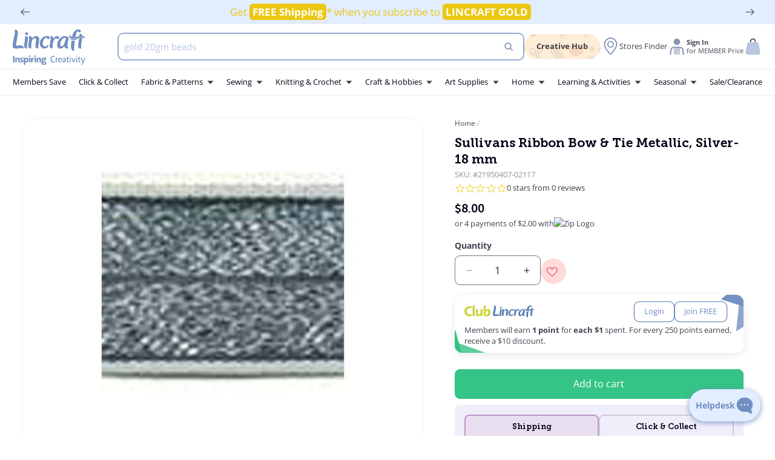

--- FILE ---
content_type: text/css
request_url: https://lincraft.co.nz/cdn/shop/t/77/assets/base.css?v=122620671332081931391769561846
body_size: 16005
content:
:root{--alpha-button-background: 1;--alpha-button-border: 1;--alpha-link: .85;--alpha-badge-border: .1}.product-card-wrapper .card,.contains-card--product{--border-radius: var(--product-card-corner-radius);--border-width: var(--product-card-border-width);--border-opacity: var(--product-card-border-opacity);--shadow-horizontal-offset: var(--product-card-shadow-horizontal-offset);--shadow-vertical-offset: var(--product-card-shadow-vertical-offset);--shadow-blur-radius: var(--product-card-shadow-blur-radius);--shadow-opacity: var(--product-card-shadow-opacity);--shadow-visible: var(--product-card-shadow-visible);--image-padding: var(--product-card-image-padding);--text-alignment: var(--product-card-text-alignment)}.collection-card-wrapper .card,.contains-card--collection{--border-radius: var(--collection-card-corner-radius);--border-width: var(--collection-card-border-width);--border-opacity: var(--collection-card-border-opacity);--shadow-horizontal-offset: var(--collection-card-shadow-horizontal-offset);--shadow-vertical-offset: var(--collection-card-shadow-vertical-offset);--shadow-blur-radius: var(--collection-card-shadow-blur-radius);--shadow-opacity: var(--collection-card-shadow-opacity);--shadow-visible: var(--collection-card-shadow-visible);--image-padding: var(--collection-card-image-padding);--text-alignment: var(--collection-card-text-alignment)}.article-card-wrapper .card,.contains-card--article{--border-radius: var(--blog-card-corner-radius);--border-width: var(--blog-card-border-width);--border-opacity: var(--blog-card-border-opacity);--shadow-horizontal-offset: var(--blog-card-shadow-horizontal-offset);--shadow-vertical-offset: var(--blog-card-shadow-vertical-offset);--shadow-blur-radius: var(--blog-card-shadow-blur-radius);--shadow-opacity: var(--blog-card-shadow-opacity);--shadow-visible: var(--blog-card-shadow-visible);--image-padding: var(--blog-card-image-padding);--text-alignment: var(--blog-card-text-alignment)}.contains-content-container,.content-container{--border-radius: var(--text-boxes-radius);--border-width: var(--text-boxes-border-width);--border-opacity: var(--text-boxes-border-opacity);--shadow-horizontal-offset: var(--text-boxes-shadow-horizontal-offset);--shadow-vertical-offset: var(--text-boxes-shadow-vertical-offset);--shadow-blur-radius: var(--text-boxes-shadow-blur-radius);--shadow-opacity: var(--text-boxes-shadow-opacity);--shadow-visible: var(--text-boxes-shadow-visible)}.contains-media,.global-media-settings{--border-radius: var(--media-radius);--border-width: var(--media-border-width);--border-opacity: var(--media-border-opacity);--shadow-horizontal-offset: var(--media-shadow-horizontal-offset);--shadow-vertical-offset: var(--media-shadow-vertical-offset);--shadow-blur-radius: var(--media-shadow-blur-radius);--shadow-opacity: var(--media-shadow-opacity);--shadow-visible: var(--media-shadow-visible)}.no-js:not(html){display:none!important}html.no-js .no-js:not(html){display:block!important}.no-js-inline{display:none!important}html.no-js .no-js-inline{display:inline-block!important}html.no-js .no-js-hidden{display:none!important}.page-width{max-width:var(--page-width);margin:0 auto;padding:0 1rem}.page-width-fixed{max-width:140rem}.page-width-full{padding:0 2rem!important;max-width:300rem}.small-container{max-width:68rem;margin:0 auto;padding:0 1rem}body:has(.section-header .drawer-menu) .announcement-bar-section .page-width{max-width:100%}.page-width.drawer-menu{max-width:100%}.page-width-desktop{padding:0;margin:0 auto}.utility-bar__grid.page-width{padding-left:.5rem;padding-right:.5rem}@media screen and (min-width: 750px){.page-width{padding:0 5rem}.utility-bar__grid.page-width{padding-left:3.2rem;padding-right:3.2rem}.page-width--narrow{padding:0 9rem}.page-width-desktop{padding:0}.page-width-tablet{padding:0 5rem}}@media screen and (min-width: 990px){.page-width--narrow{max-width:72.6rem;padding:0}.page-width-desktop{max-width:var(--page-width);padding:0 5rem}}.isolate{position:relative;z-index:0}.section+.section{margin-top:var(--spacing-sections-mobile)}@media screen and (min-width: 750px){.section+.section{margin-top:var(--spacing-sections-desktop)}}.element-margin-top{margin-top:5rem}.page-full-margin{margin-left:1rem;margin-right:1rem}@media screen and (min-width: 750px){.element-margin{margin-top:calc(5rem + var(--page-width-margin))}.page-full-margin{margin-left:2rem;margin-right:2rem}}@media screen and (min-width: 990px){.page-full-margin{margin-left:5rem;margin-right:5rem}}.background-secondary{background-color:rgba(var(--color-foreground),.04)}.grid-auto-flow{display:grid;grid-auto-flow:column}.page-margin,.shopify-challenge__container{margin:7rem auto}.rte-width{max-width:82rem;margin:0 auto 2rem}.list-unstyled{margin:0;padding:0;list-style:none}.hidden{display:none!important}.visually-hidden{position:absolute!important;overflow:hidden;width:1px;height:1px;margin:-1px;padding:0;border:0;clip:rect(0 0 0 0);word-wrap:normal!important}.visually-hidden--inline{margin:0;height:1em}.overflow-hidden{overflow:hidden}.w-100{width:100%}.radius-m{border-radius:2.4rem;overflow:hidden}.radius-l{border-radius:3.6rem;overflow:hidden}.skip-to-content-link:focus{z-index:9999;position:inherit;overflow:auto;width:auto;height:auto;clip:auto}.full-width-link{position:absolute;top:0;right:0;bottom:0;left:0;z-index:2}::selection{background-color:rgba(var(--color-foreground),.2)}.text-body{font-size:1.5rem;line-height:calc(1 + .8 / var(--font-body-scale));font-family:var(--font-body-family);font-style:var(--font-body-style);font-weight:var(--font-body-weight)}h1,h2,h3,h4,h5,.h0,.h1,.h2,.h3,.h4,.h5{font-family:var(--font-heading-family);font-style:var(--font-heading-style);font-weight:var(--font-heading-weight);color:rgb(var(--color-foreground));line-height:calc(1 + .3/max(1,var(--font-heading-scale)));word-break:break-word}.hxl{font-size:calc(var(--font-heading-scale) * 5rem)}@media only screen and (min-width: 750px){.hxl{font-size:calc(var(--font-heading-scale) * 6.2rem)}}.h0{font-size:calc(var(--font-heading-scale) * 4rem)}@media only screen and (min-width: 750px){.h0{font-size:calc(var(--font-heading-scale) * 5.2rem)}}h1,.h1{font-size:calc(var(--font-heading-scale) * 3rem)}@media only screen and (min-width: 750px){h1,.h1{font-size:calc(var(--font-heading-scale) * 4rem)}}h2,.h2{font-size:calc(var(--font-heading-scale) * 2rem)}@media only screen and (min-width: 750px){h2,.h2{font-size:calc(var(--font-heading-scale) * 2.4rem)}}h3,.h3{font-size:calc(var(--font-heading-scale) * 1.7rem)}@media only screen and (min-width: 750px){h3,.h3{font-size:calc(var(--font-heading-scale) * 1.8rem)}}h4,.h4{font-family:var(--font-heading-family);font-style:var(--font-heading-style);font-size:calc(var(--font-heading-scale) * 1.5rem)}h5,.h5{font-size:calc(var(--font-heading-scale) * 1.2rem)}@media only screen and (min-width: 750px){h5,.h5{font-size:calc(var(--font-heading-scale) * 1.3rem)}}h6,.h6{color:rgba(var(--color-foreground),.75);margin-block-start:1.67em;margin-block-end:1.67em}blockquote{font-style:italic;color:rgba(var(--color-foreground),.75);border-left:.2rem solid rgba(var(--color-foreground),.2);padding-left:1rem}@media screen and (min-width: 750px){blockquote{padding-left:1.5rem}}.caption{font-size:1rem;line-height:calc(1 + .7 / var(--font-body-scale))}@media screen and (min-width: 750px){.caption{font-size:1.2rem}}.caption-with-letter-spacing{font-size:1rem;letter-spacing:.13rem;line-height:calc(1 + .2 / var(--font-body-scale));text-transform:uppercase}.article-captions{font-size:1rem;line-height:calc(1 + .2 / var(--font-body-scale))}.caption-with-letter-spacing--medium{font-size:1.2rem;letter-spacing:.16rem}.caption-with-letter-spacing--large{font-size:1.4rem;letter-spacing:.18rem}.caption-large,.customer .field input,.customer select,.field__input,.form__label,.select__select{font-size:1.3rem;line-height:calc(1 + .5 / var(--font-body-scale))}.field__input:required+label:after{content:"*";color:rgb(var(--sale-color));font-size:1rem;margin-left:-.3rem}.color-foreground{color:rgb(var(--color-foreground))}table:not([class]){table-layout:fixed;border-collapse:collapse;font-size:1.4rem;border-style:hidden;box-shadow:0 0 0 .1rem rgba(var(--color-foreground),.2)}table:not([class]) td,table:not([class]) th{padding:1em;border:.1rem solid rgba(var(--color-foreground),.2)}@media screen and (max-width: 749px){.small-hide,.hulk-wishlist-icon{display:none!important}}@media screen and (min-width: 750px) and (max-width: 989px){.medium-hide{display:none!important}}@media screen and (min-width: 990px) and (max-width: 1240px){.medium-x-hide{display:none!important}}@media screen and (min-width: 990px){.large-up-hide{display:none!important}}.left{text-align:left}.center{text-align:center}.right{text-align:right}.uppercase{text-transform:uppercase}.light{opacity:.7}a:empty,ul:empty,dl:empty,div:empty,section:empty,article:empty,p:empty,h1:empty,h2:empty,h3:empty,h4:empty,h5:empty,h6:empty{display:none}.link{cursor:pointer;display:inline-block;border:none;box-shadow:none;text-decoration:underline;text-underline-offset:.3rem;color:rgb(var(--color-link));background-color:transparent;font-size:1.4rem;font-family:inherit}.link--text{color:rgb(var(--color-foreground))}.link--text:hover{color:rgba(var(--color-foreground),.75)}.link-with-icon{display:inline-flex;font-size:1.4rem;font-weight:600;letter-spacing:.1rem;text-decoration:none;margin-bottom:4.5rem;white-space:nowrap}.link-with-icon .icon{width:1.5rem;margin-left:1rem}.link--s{font-size:1.2rem}.link--styled{cursor:pointer;display:flex;align-items:center;gap:.5rem;margin-left:-8px;width:fit-content;font-size:13px;color:#764a81;transition:.2s all ease-in-out;-webkit-transition:.2s all ease-in-out;text-decoration:none;border-radius:1.2rem;padding:4px 4px 4px 8px}details[open] .link--styled{margin-left:0;background-color:#764a81;color:#fff}.link--styled svg{width:24px;border-radius:1.6rem;fill:#764a81;margin-bottom:0;transition:.2s all ease-in-out;-webkit-transition:.2s all ease-in-out}details[open] .link--styled svg{background:#fff;margin-left:1rem}a:not([href]){cursor:not-allowed}.circle-divider:after{content:"\2022";margin:0 1.3rem 0 1.5rem}.circle-divider:last-of-type:after{display:none}hr{border:none;height:.1rem;background-color:rgba(var(--color-foreground),.2);display:block;margin:5rem 0}@media screen and (min-width: 750px){hr{margin:7rem 0}}.full-unstyled-link{text-decoration:none;color:currentColor;display:block}.placeholder{background-color:rgba(var(--color-foreground),.04);color:rgba(var(--color-foreground),.55);fill:rgba(var(--color-foreground),.55)}details>*{box-sizing:border-box}.break{word-break:break-word}.visibility-hidden{visibility:hidden}@media (prefers-reduced-motion){.motion-reduce{transition:none!important;animation:none!important}}:root{--duration-short: .1s;--duration-default: .2s;--duration-announcement-bar: .25s;--duration-medium: .3s;--duration-long: .5s;--duration-extra-long: .6s;--duration-extended: 3s;--ease-out-slow: cubic-bezier(0, 0, .3, 1);--animation-slide-in: slideIn var(--duration-extra-long) var(--ease-out-slow) forwards;--animation-fade-in: fadeIn var(--duration-extra-long) var(--ease-out-slow)}.underlined-link,.customer a,.inline-richtext a{text-underline-offset:.3rem;text-decoration-thickness:.1rem;transition:text-decoration-thickness ease .1s}.underlined-link{color:rgba(var(--color-link),var(--alpha-link))}.inline-richtext a,.rte.inline-richtext a{color:currentColor}.underlined-link:hover,.inline-richtext a:hover{color:rgb(var(--color-link));text-decoration-thickness:.2rem}.icon-arrow{width:1.2rem;fill:rgb(var(--color-foreground))}h3 .icon-arrow,.h3 .icon-arrow{width:calc(var(--font-heading-scale) * 1.5rem)}.animate-arrow .icon-arrow path{transform:translate(-.25rem);transition:transform var(--duration-short) ease}.animate-arrow:hover .icon-arrow path{transform:translate(-.05rem)}summary{cursor:pointer;list-style:none;position:relative}summary .icon{position:absolute;height:1.4rem;width:1.4rem;right:1rem;top:calc(50% - .9rem)}details[open]>summary .icon-plus,details:not([open])>summary .icon-minus{display:none}summary::-webkit-details-marker{display:none}.disclosure-has-popup{position:relative}.disclosure-has-popup[open]>summary:before{position:fixed;top:0;right:0;bottom:0;left:0;z-index:2;display:block;cursor:default;content:" ";background:transparent}.disclosure-has-popup>summary:before{display:none}.disclosure-has-popup[open]>summary+*{z-index:100}@media screen and (min-width: 750px){.disclosure-has-popup[open]>summary+*{z-index:4}.facets .disclosure-has-popup[open]>summary+*{z-index:2}}*:focus{outline:0;box-shadow:none}*:focus-visible{outline:none}.focused,.no-js *:focus{outline:.2rem solid rgba(var(--color-foreground),.5);outline-offset:.3rem;box-shadow:0 0 0 .3rem rgb(var(--color-background)),0 0 .5rem .4rem rgba(var(--color-foreground),.3)}.no-js *:focus:not(:focus-visible){outline:0;box-shadow:none}.focus-inset:focus-visible{outline:.2rem solid rgba(var(--color-foreground),.5);outline-offset:-.2rem;box-shadow:0 0 .2rem rgba(var(--color-foreground),.3)}.focused.focus-inset,.no-js .focus-inset:focus{outline:.2rem solid rgba(var(--color-foreground),.5);outline-offset:-.2rem;box-shadow:0 0 .2rem rgba(var(--color-foreground),.3)}.no-js .focus-inset:focus:not(:focus-visible){outline:0;box-shadow:none}.focus-none{box-shadow:none!important;outline:0!important}.focus-offset:focus-visible{outline:.2rem solid rgba(var(--color-foreground),.5);outline-offset:1rem;box-shadow:0 0 0 1rem rgb(var(--color-background)),0 0 .2rem 1.2rem rgba(var(--color-foreground),.3)}.focus-offset.focused,.no-js .focus-offset:focus{outline:.2rem solid rgba(var(--color-foreground),.5);outline-offset:1rem;box-shadow:0 0 0 1rem rgb(var(--color-background)),0 0 .2rem 1.2rem rgba(var(--color-foreground),.3)}.no-js .focus-offset:focus:not(:focus-visible){outline:0;box-shadow:none}.title,.title-wrapper-with-link{margin:3rem 0 2rem}.title-wrapper-with-link .title{margin:0}.title .link{font-size:inherit}.title-wrapper{margin-bottom:3rem}.title-wrapper-with-link{display:flex;justify-content:space-between;align-items:flex-end;gap:1rem;margin-bottom:3rem;flex-wrap:wrap}.title--primary{margin:4rem 0}.title-wrapper--self-padded-tablet-down,.title-wrapper--self-padded-mobile{padding-left:1.5rem;padding-right:1.5rem}@media screen and (min-width: 750px){.title-wrapper--self-padded-mobile{padding-left:0;padding-right:0}}@media screen and (min-width: 990px){.title,.title-wrapper-with-link{margin:5rem 0 3rem}.title--primary{margin:2rem 0}.title-wrapper-with-link{align-items:center}.title-wrapper-with-link .title{margin-bottom:0}.title-wrapper--self-padded-tablet-down{padding-left:0;padding-right:0}}.title-wrapper-with-link .link-with-icon{margin:0;flex-shrink:0;display:flex;align-items:center}.title-wrapper-with-link .link-with-icon svg{width:1.5rem}.title-wrapper-with-link a{margin-top:0;flex-shrink:0}.title-wrapper--no-top-margin{margin-top:0}.title-wrapper--no-top-margin>.title{margin-top:0}.subtitle{font-size:1.8rem;line-height:calc(1 + .8 / var(--font-body-scale));letter-spacing:.06rem;color:rgba(var(--color-foreground),.7)}.subtitle--small{font-size:1.4rem;letter-spacing:.1rem}.subtitle--medium{font-size:1.6rem;letter-spacing:.08rem}.grid{display:flex;flex-wrap:wrap;margin-bottom:2rem;padding:0;list-style:none;column-gap:var(--grid-mobile-horizontal-spacing);row-gap:var(--grid-mobile-vertical-spacing)}@media screen and (min-width: 750px){.grid{column-gap:var(--grid-desktop-horizontal-spacing);row-gap:var(--grid-desktop-vertical-spacing)}.grid.grid-position--center{justify-content:center}.grid.grid-position--right{justify-content:end}}.grid:last-child{margin-bottom:0}.grid__item{width:calc(25% - var(--grid-mobile-horizontal-spacing) * 3 / 4);max-width:calc(50% - var(--grid-mobile-horizontal-spacing) / 2);flex-grow:1;flex-shrink:0}@media screen and (min-width: 750px){.grid__item{width:calc(25% - var(--grid-desktop-horizontal-spacing) * 3 / 4);max-width:calc(50% - var(--grid-desktop-horizontal-spacing) / 2)}}.grid--gapless.grid{column-gap:0;row-gap:0}@media screen and (max-width: 749px){.grid__item.slider__slide--full-width{width:100%;max-width:none}}.grid--1-col .grid__item{max-width:100%;width:100%}.grid--3-col .grid__item{width:calc(33.33% - var(--grid-mobile-horizontal-spacing) * 2 / 3)}@media screen and (min-width: 750px){.grid--3-col .grid__item{width:calc(33.33% - var(--grid-desktop-horizontal-spacing) * 2 / 3)}}.grid--2-col .grid__item{width:calc(50% - var(--grid-mobile-horizontal-spacing) / 2)}@media screen and (min-width: 750px){.grid--2-col .grid__item{width:calc(50% - var(--grid-desktop-horizontal-spacing) / 2)}.grid--4-col-tablet .grid__item{width:calc(25% - var(--grid-desktop-horizontal-spacing) * 3 / 4)}.grid--3-col-tablet .grid__item{width:calc(33.33% - var(--grid-desktop-horizontal-spacing) * 2 / 3)}.grid--2-col-tablet .grid__item{width:calc(50% - var(--grid-desktop-horizontal-spacing) / 2)}}@media screen and (max-width: 989px){.grid--1-col-tablet-down .grid__item{width:100%;max-width:calc(33.33% - var(--grid-desktop-horizontal-spacing) * 2 / 3)}.slider--tablet.grid--peek{margin:0;width:100%}.slider--tablet.grid--peek .grid__item{box-sizing:content-box;margin:0}.slider.slider--tablet .scroll-trigger.animate--slide-in,.slider.slider--mobile .scroll-trigger.animate--slide-in{animation:none;opacity:1;transform:inherit}.scroll-trigger:not(.scroll-trigger--offscreen) .slider--tablet{animation:var(--animation-slide-in)}}@media screen and (max-width: 750px){.grid--1-col-tablet-down .grid__item{width:100%;max-width:100%}}@media screen and (min-width: 990px){.grid--6-col-desktop .grid__item{width:calc(16.66% - var(--grid-desktop-horizontal-spacing) * 5 / 6);max-width:calc(16.66% - var(--grid-desktop-horizontal-spacing) * 5 / 6)}.grid--5-col-desktop .grid__item{width:calc(20% - var(--grid-desktop-horizontal-spacing) * 4 / 5);max-width:calc(20% - var(--grid-desktop-horizontal-spacing) * 4 / 5)}.grid--4-col-desktop .grid__item{width:calc(25% - var(--grid-desktop-horizontal-spacing) * 3 / 4);max-width:calc(25% - var(--grid-desktop-horizontal-spacing) * 3 / 4)}.grid--3-col-desktop .grid__item{width:calc(33.33% - var(--grid-desktop-horizontal-spacing) * 2 / 3);max-width:calc(33.33% - var(--grid-desktop-horizontal-spacing) * 2 / 3)}.grid--2-col-desktop .grid__item{width:calc(50% - var(--grid-desktop-horizontal-spacing) / 2);max-width:calc(50% - var(--grid-desktop-horizontal-spacing) / 2)}.slider.slider--desktop .scroll-trigger.animate--slide-in{animation:none;opacity:1;transform:inherit}.scroll-trigger:not(.scroll-trigger--offscreen) .slider--desktop{animation:var(--animation-slide-in)}}@media screen and (min-width: 990px){.grid--1-col-desktop{flex:0 0 100%;max-width:100%}.grid--1-col-desktop .grid__item{width:100%;max-width:100%}}@media screen and (max-width: 749px){.grid--peek.slider--mobile{margin:0;width:100%}.grid--peek.slider--mobile .grid__item{box-sizing:content-box;margin:0}.grid--peek .grid__item{min-width:35%}.grid--peek.slider .grid__item:first-of-type{margin-left:1rem}.grid--peek.slider:after{margin-left:calc(-1 * var(--grid-mobile-horizontal-spacing))}.grid--2-col-tablet-down .grid__item{width:calc(50% - var(--grid-mobile-horizontal-spacing) / 2)}.slider--tablet.grid--peek.grid--2-col-tablet-down .grid__item,.grid--peek .grid__item{width:calc(50% - var(--grid-mobile-horizontal-spacing) - 3rem);min-width:22rem}.slider--tablet.grid--peek.grid--1-col-tablet-down .grid__item,.slider--mobile.grid--peek.grid--1-col-tablet-down .grid__item{width:calc(100% - var(--grid-mobile-horizontal-spacing) - 3rem)}}@media screen and (min-width: 750px) and (max-width: 989px){.slider--tablet.grid--peek .grid__item{width:calc(25% - var(--grid-desktop-horizontal-spacing) - 3rem)}.slider--tablet.grid--peek.grid--3-col-tablet .grid__item{width:calc(33.33% - var(--grid-desktop-horizontal-spacing) - 3rem)}.slider--tablet.grid--peek.grid--2-col-tablet .grid__item,.slider--tablet.grid--peek.grid--2-col-tablet-down .grid__item{width:calc(33% - var(--grid-desktop-horizontal-spacing) - 3rem)}.slider--tablet.grid--peek .grid__item:first-of-type{margin-left:1.5rem}.grid--2-col-tablet-down .grid__item{width:calc(50% - var(--grid-desktop-horizontal-spacing) / 2)}.grid--1-col-tablet-down.grid--peek .grid__item{width:calc(100% - var(--grid-desktop-horizontal-spacing) - 3rem)}}.media{display:block;background-color:rgba(var(--color-foreground),.1);position:relative;overflow:hidden}.media--transparent{background-color:transparent}.media>*:not(.zoom):not(.deferred-media__poster-button),.media model-viewer{display:block;max-width:100%;position:absolute;top:0;left:0;height:100%;width:100%}.media>img{object-fit:cover;object-position:center center;transition:opacity .4s cubic-bezier(.25,.46,.45,.94)}.media--square{padding-bottom:100%}.media--portrait{padding-bottom:125%}.media--landscape{padding-bottom:66.6%}.media--cropped{padding-bottom:56%}.media--16-9{padding-bottom:56.25%}.media--circle{padding-bottom:100%;border-radius:50%}.media.media--hover-effect>img+img{opacity:0}@media screen and (min-width: 990px){.media--cropped{padding-bottom:63%}}deferred-media{display:block}.button--secondary,.button--tertiary{--color-button: var(--color-secondary-button);--color-button-text: var(--color-secondary-button-text)}.button--tertiary{--alpha-button-background: 0;--alpha-button-border: .2}.button-group{display:flex;gap:1.6rem}.button,.shopify-challenge__button,.customer button,button.shopify-payment-button__button--unbranded,.shopify-payment-button [role=button],.cart__dynamic-checkout-buttons [role=button],.cart__dynamic-checkout-buttons iframe{--shadow-horizontal-offset: var(--buttons-shadow-horizontal-offset);--shadow-vertical-offset: var(--buttons-shadow-vertical-offset);--shadow-blur-radius: var(--buttons-shadow-blur-radius);--shadow-opacity: var(--buttons-shadow-opacity);--shadow-visible: var(--buttons-shadow-visible);--border-offset: var(--buttons-border-offset);--border-opacity: calc(1 - var(--buttons-border-opacity));border-radius:var(--buttons-radius-outset);position:relative}.button,.shopify-challenge__button,.customer button,button.shopify-payment-button__button--unbranded{min-width:calc(12rem + var(--buttons-border-width) * 2);min-height:calc(4.5rem + var(--buttons-border-width) * 2)}.shopify-payment-button__button--branded{z-index:auto}.cart__dynamic-checkout-buttons iframe{box-shadow:var(--shadow-horizontal-offset) var(--shadow-vertical-offset) var(--shadow-blur-radius) rgba(var(--color-shadow),var(--shadow-opacity))}.button,.shopify-challenge__button,.customer button{display:inline-flex;justify-content:center;align-items:center;border:0;padding:0 3rem;cursor:pointer;font:inherit;font-size:1.5rem;text-decoration:none;color:rgb(var(--color-button-text));transition:box-shadow var(--duration-short) ease;transition:.3s ease-in-out all;-webkit-appearance:none;appearance:none;background-color:rgba(var(--color-button),var(--alpha-button-background))}.button:before,.shopify-challenge__button:before,.customer button:before,.shopify-payment-button__button--unbranded:before,.shopify-payment-button [role=button]:before,.cart__dynamic-checkout-buttons [role=button]:before{content:"";position:absolute;top:0;right:0;bottom:0;left:0;z-index:-1;border-radius:var(--buttons-radius-outset);box-shadow:var(--shadow-horizontal-offset) var(--shadow-vertical-offset) var(--shadow-blur-radius) rgba(var(--color-shadow),var(--shadow-opacity))}.button:after,.shopify-challenge__button:after,.customer button:after,.shopify-payment-button__button--unbranded:after{content:"";position:absolute;top:var(--buttons-border-width);right:var(--buttons-border-width);bottom:var(--buttons-border-width);left:var(--buttons-border-width);z-index:1;border-radius:var(--buttons-radius);box-shadow:0 0 0 calc(var(--buttons-border-width) + var(--border-offset)) rgba(var(--color-button-text),var(--border-opacity)),0 0 0 var(--buttons-border-width) rgba(var(--color-button),var(--alpha-button-background));transition:box-shadow var(--duration-short) ease;transition:.3s ease-in-out all}.button:not([disabled]):hover:after,.shopify-challenge__button:hover:after,.customer button:hover:after,.shopify-payment-button__button--unbranded:hover:after{--border-offset: 1.3px;box-shadow:0 0 0 calc(var(--buttons-border-width) + var(--border-offset)) rgba(var(--color-button-text),var(--border-opacity)),0 0 0 calc(var(--buttons-border-width) + 1px) rgba(var(--color-button),var(--alpha-button-background))}.button--secondary:after{--border-opacity: var(--buttons-border-opacity)}.clickable>*{pointer-events:none}.button:focus-visible,.button:focus,.button.focused,.shopify-payment-button__button--unbranded:focus-visible,.shopify-payment-button [role=button]:focus-visible,.shopify-payment-button__button--unbranded:focus,.shopify-payment-button [role=button]:focus{outline:0;box-shadow:0 0 0 .3rem rgb(var(--color-background)),0 0 0 .5rem rgba(var(--color-foreground),.5),0 0 .5rem .4rem rgba(var(--color-foreground),.3)}.button:focus:not(:focus-visible):not(.focused),.shopify-payment-button__button--unbranded:focus:not(:focus-visible):not(.focused),.shopify-payment-button [role=button]:focus:not(:focus-visible):not(.focused){box-shadow:inherit}.button::selection,.shopify-challenge__button::selection,.customer button::selection{background-color:rgba(var(--color-button-text),.3)}.button,.button-label,.shopify-challenge__button,.customer button{font-size:1.5rem;line-height:calc(1 + .2 / var(--font-body-scale))}.button--tertiary{font-size:1.2rem;padding:1rem 1.5rem;min-width:calc(9rem + var(--buttons-border-width) * 2);min-height:calc(3.5rem + var(--buttons-border-width) * 2)}.button--small{padding:1.2rem 2.6rem;min-height:3.5rem;font-size:1.2rem}.button--special{background-color:rgb(var(--tertiary-color))!important}.button--special:after{box-shadow:0 0 0 calc(var(--buttons-border-width) + var(--border-offset)) rgba(var(--color-button-text),var(--border-opacity)),0 0 0 var(--buttons-border-width) rgba(var(--tertiary-color),var(--alpha-button-background))!important}.button--gold{background:#986c39;background:linear-gradient(90deg,#d4a744,#ffcd48 35%,#e0aa10);transition:.2s all ease-in-out;padding:0 1rem;width:100%}.button--gold:before{content:"";box-shadow:0 0 24px #dda517;mix-blend-mode:screen;transition:opacity .3s;position:absolute;top:0;right:0;left:0;bottom:0;border-radius:8px;transition:.4s all ease-in-out;opacity:0}.button--gold:after{content:"";box-shadow:0 0 23px #ffde8c inset,0 0 15px #be8b08!important;transition:.4s all ease-in-out;position:absolute;top:0;right:0;left:0;bottom:0;border-radius:8px;opacity:0}.button--gold:hover:before,.button--gold:hover:after{opacity:1}.button:disabled,.button[aria-disabled=true],.button.disabled,.customer button:disabled,.customer button[aria-disabled=true],.customer button.disabled,.quantity__button.disabled{cursor:not-allowed;opacity:.5}.button--full-width{display:flex;width:100%}.button.loading{color:transparent;position:relative}.button--buy-now{--color-button: var(--tertiary-color)}.button-group .button{min-width:calc(6rem + var(--buttons-border-width) * 2);padding:0 1rem}@media screen and (forced-colors: active){.button.loading{color:rgb(var(--color-foreground))}}.button.loading>.loading__spinner{top:50%;left:50%;transform:translate(-50%,-50%);position:absolute;height:100%;display:flex;align-items:center}.button.loading>.loading__spinner .spinner{width:fit-content}.button.loading>.loading__spinner .path{stroke:rgb(var(--color-button-text))}.btn-assorted{flex-wrap:wrap}.btn-assorted-label{display:block;width:100%;font-size:1.1rem}.member--signup{font-weight:700;background-image:repeating-linear-gradient(to right,#a2682a,#be8c3c 8% 18%,#d3b15f 27%,#faf0a0 35%,#ffffc2 40%,#faf0a0 50%,#d3b15f 58%,#be8c3c 67%,#b17b32 77%,#bb8332 83%,#d4a245,#e1b453 93%,#a4692a);background-size:150%;filter:drop-shadow(0 0 1px rgba(255,200,0,.3));animation:MoveBackgroundPosition 6s ease-in-out infinite;color:rgba(var(--color-foreground),1)!important;border-radius:1.2rem 1.2rem 0 0}.account-menu--login+.member--signup{border-radius:0}@keyframes MoveBackgroundPosition{0%{background-position:0% 50%}50%{background-position:100% 50%}to{background-position:0% 50%}}.share-button{display:block;position:relative}.share-button details{width:fit-content}.share-button__button{font-size:1.4rem;display:flex;align-items:center;color:rgb(var(--color-link));margin-left:0;padding-left:0;min-height:4.4rem}details[open]>.share-button__fallback{animation:animateMenuOpen var(--duration-default) ease}.share-button__button:hover{text-decoration:underline;text-underline-offset:.3rem}.share-button__button,.share-button__fallback button{cursor:pointer;background-color:transparent;border:none}.share-button__button .icon-share{height:1.2rem;margin-right:1rem;min-width:1.3rem}.share-button__fallback{display:flex;align-items:center;position:absolute;top:3rem;left:.1rem;z-index:3;width:100%;min-width:max-content;border-radius:var(--inputs-radius);border:0}.share-button__fallback:after{pointer-events:none;content:"";position:absolute;top:var(--inputs-border-width);right:var(--inputs-border-width);bottom:var(--inputs-border-width);left:var(--inputs-border-width);border:.1rem solid transparent;border-radius:var(--inputs-radius);box-shadow:0 0 0 var(--inputs-border-width) rgba(var(--color-foreground),var(--inputs-border-opacity));transition:box-shadow var(--duration-short) ease;z-index:1}.share-button__fallback:before{background:rgb(var(--color-background));pointer-events:none;content:"";position:absolute;top:0;right:0;bottom:0;left:0;border-radius:var(--inputs-radius-outset);box-shadow:var(--inputs-shadow-horizontal-offset) var(--inputs-shadow-vertical-offset) var(--inputs-shadow-blur-radius) rgba(var(--color-shadow),var(--inputs-shadow-opacity));z-index:-1}.share-button__fallback button{width:4.4rem;height:4.4rem;padding:0;flex-shrink:0;display:flex;justify-content:center;align-items:center;position:relative;right:var(--inputs-border-width)}.share-button__fallback button:hover{color:rgba(var(--color-foreground),.75)}.share-button__fallback button:hover svg{transform:scale(1.07)}.share-button__close:not(.hidden)+.share-button__copy{display:none}.share-button__close,.share-button__copy{background-color:transparent;color:rgb(var(--color-foreground))}.share-button__copy:focus-visible,.share-button__close:focus-visible{background-color:rgb(var(--color-background));z-index:2}.share-button__copy:focus,.share-button__close:focus{background-color:rgb(var(--color-background));z-index:2}.field:not(:focus-visible):not(.focused)+.share-button__copy:not(:focus-visible):not(.focused),.field:not(:focus-visible):not(.focused)+.share-button__close:not(:focus-visible):not(.focused){background-color:inherit}.share-button__fallback .field:after,.share-button__fallback .field:before{content:none}.share-button__fallback .field{border-radius:0;min-width:auto;min-height:auto;transition:none}.share-button__fallback .field__input:focus,.share-button__fallback .field__input:-webkit-autofill{outline:.2rem solid rgba(var(--color-foreground),.5);outline-offset:.1rem;box-shadow:0 0 0 .1rem rgb(var(--color-background)),0 0 .5rem .4rem rgba(var(--color-foreground),.3)}.share-button__fallback .field__input{box-shadow:none;text-overflow:ellipsis;white-space:nowrap;overflow:hidden;filter:none;min-width:auto;min-height:auto}.share-button__fallback .field__input:hover{box-shadow:none}.share-button__fallback .icon{width:1.5rem;height:1.5rem}.share-button__message:not(:empty){display:flex;align-items:center;width:100%;height:100%;margin-top:0;padding:.8rem 0 .8rem 1.5rem;margin:var(--inputs-border-width)}.share-button__message:not(:empty):not(.hidden)~*{display:none}.field__input,.select__select,.customer .field input,.customer select{-webkit-appearance:none;appearance:none;background-color:rgb(var(--color-background));color:rgb(var(--color-foreground));font-family:var(--font-body-family);font-style:var(--font-body-style);font-weight:var(--font-body-weight);font-size:1.4rem;width:100%;box-sizing:border-box;transition:box-shadow var(--duration-short) ease;border-radius:var(--inputs-radius);height:4.5rem;min-height:calc(var(--inputs-border-width) * 2);min-width:calc(7rem + (var(--inputs-border-width) * 2));position:relative;border:0}.search__input,.search__button,.reset__button{height:4rem!important}.search__input{padding:1.5rem 1rem!important}.search-modal__form .field__label{font-size:1.4rem;top:1rem;left:1rem;letter-spacing:0;color:rgba(var(--primary-color),.5)}.search-modal__form .field__input:focus~.field__label,.search-modal__form .field__input:not(:placeholder-shown)~.field__label{top:.4rem;left:1rem}.search__input.field__input{padding-right:9.8rem;font-size:1.5rem;padding:1.5rem 1rem 1rem!important}.search__button{right:var(--inputs-border-width);top:var(--inputs-border-width)}.reset__button{right:calc(var(--inputs-border-width) + 4.4rem);top:var(--inputs-border-width)}.reset__button:not(:focus-visible):after{border-right:.1rem solid rgba(var(--color-foreground),.08);display:block;height:calc(100% - 1.6rem);content:"";position:absolute;right:0}.reset__button:not(:focus):after{border-right:.1rem solid rgba(var(--color-foreground),.08);display:block;height:calc(100% - 1.8rem);content:"";position:absolute;right:0}.search__button:focus-visible,.reset__button:focus-visible{background-color:rgb(var(--color-background));z-index:4}.search__button:focus,.reset__button:focus{background-color:rgb(var(--color-background));z-index:4}.search__button:not(:focus-visible):not(.focused),.reset__button:not(:focus-visible):not(.focused){box-shadow:inherit;background-color:inherit}.search__button:hover .icon,.reset__button:hover .icon{transform:scale(1.07)}.search__button .icon{height:1.6rem;width:2rem;color:rgba(var(--primary-color),1)}.reset__button .icon.icon-close{height:1.8rem;width:1.8rem;stroke-width:.1rem}input::-webkit-search-decoration{-webkit-appearance:none}.template-search__results{position:relative}.field:before,.select:before,.customer .field:before,.customer select:before,.localization-form__select:before{pointer-events:none;content:"";position:absolute;top:0;right:0;bottom:0;left:0;border-radius:var(--inputs-radius-outset);box-shadow:var(--inputs-shadow-horizontal-offset) var(--inputs-shadow-vertical-offset) var(--inputs-shadow-blur-radius) rgba(var(--color-shadow),var(--inputs-shadow-opacity));z-index:-1}.field:after,.select:after,.customer .field:after,.customer select:after,.localization-form__select:after{pointer-events:none;content:"";position:absolute;top:var(--inputs-border-width);right:var(--inputs-border-width);bottom:var(--inputs-border-width);left:var(--inputs-border-width);border:.1rem solid transparent;border-radius:var(--inputs-radius);box-shadow:0 0 0 var(--inputs-border-width) rgba(var(--color-foreground),var(--inputs-border-opacity));transition:box-shadow var(--duration-short) ease;z-index:1}.field.input-error:after,.select.input-error:after,.customer .field.input-error:after,.customer select.input-error:after,.input-error .field__label,.customer .field.input-error label{--color-foreground: var(--error-color)}.select__select{color:rgba(var(--color-foreground),.75)}.field__check{font-size:1.4rem}.field__message,.field__error{font-size:1.3rem}.field__check+.field__check{margin-top:1rem}.field__error{margin-top:.5rem;color:rgb(var(--error-color))}.field:hover.field:after,.select:hover.select:after,.select__select:hover.select__select:after,.customer .field:hover.field:after,.customer select:hover.select:after,.localization-form__select:hover.localization-form__select:after{box-shadow:0 0 0 calc(.1rem + var(--inputs-border-width)) rgba(var(--color-foreground),var(--inputs-border-opacity));outline:0;border-radius:var(--inputs-radius)}.field__input:focus-visible,.select__select:focus-visible,.customer .field input:focus-visible,.customer select:focus-visible,.localization-form__select:focus-visible.localization-form__select:after{box-shadow:0 0 0 calc(.1rem + var(--inputs-border-width)) rgba(var(--color-foreground));outline:0;border-radius:var(--inputs-radius)}.field__input:focus,.select__select:focus,.customer .field input:focus,.customer select:focus,.localization-form__select:focus.localization-form__select:after{box-shadow:0 0 0 calc(.1rem + var(--inputs-border-width)) rgba(var(--color-foreground));outline:0;border-radius:var(--inputs-radius)}.localization-form__select:focus{outline:0;box-shadow:none}.text-area,.select{display:flex;position:relative;width:100%}.select .icon-caret,.customer select+svg{height:1.8rem;pointer-events:none;position:absolute;top:calc(50% - .9rem);right:calc(var(--inputs-border-width) + 1rem)}.select__select,.customer select{cursor:pointer;line-height:calc(1 + .6 / var(--font-body-scale));padding:0 calc(var(--inputs-border-width) + 3rem) 0 2rem;margin:var(--inputs-border-width);min-height:calc(var(--inputs-border-width) * 2)}.form__callback{position:relative}.form .field{margin:2rem 0 0}.form .field:first-of-type{margin-top:0}.field{position:relative;width:100%;display:flex;transition:box-shadow var(--duration-short) ease}.customer .field{display:flex}.field--with-error{flex-wrap:wrap}.field__input,.customer .field input{flex-grow:1;text-align:left;padding:1.5rem;margin:var(--inputs-border-width);transition:box-shadow var(--duration-short) ease}.field__label,.customer .field label{font-size:1.4rem;left:calc(var(--inputs-border-width) + 2rem);top:calc(1rem + var(--inputs-border-width));margin-bottom:0;pointer-events:none;position:absolute;transition:top var(--duration-short) ease,font-size var(--duration-short) ease;color:rgba(var(--color-foreground),.75);line-height:1.5;display:flex;gap:.4rem}.field__input:focus~.field__label,.field__input:not(:placeholder-shown)~.field__label,.field__input:-webkit-autofill~.field__label,.customer .field input:focus~label,.customer .field input:not(:placeholder-shown)~label,.customer .field input:-webkit-autofill~label{font-size:1rem;top:calc(var(--inputs-border-width) + .5rem);left:calc(var(--inputs-border-width) + 2rem);letter-spacing:.04rem}.field__input:focus,.field__input:not(:placeholder-shown),.field__input:-webkit-autofill,.customer .field input:focus,.customer .field input:not(:placeholder-shown),.customer .field input:-webkit-autofill{padding:2.2rem 1.5rem .8rem 2rem;margin:var(--inputs-border-width)}.field__input::-webkit-search-cancel-button,.customer .field input::-webkit-search-cancel-button{display:none}.field__input::placeholder,.customer .field input::placeholder{opacity:0}.field__button{align-items:center;background-color:transparent;border:0;color:currentColor;cursor:pointer;display:flex;height:4.4rem;justify-content:center;overflow:hidden;padding:0;position:absolute;right:0;top:0;width:4.4rem}.field__button>svg{height:2.5rem;width:2.5rem}.field__input:-webkit-autofill~.field__button,.field__input:-webkit-autofill~.field__label,.customer .field input:-webkit-autofill~label{color:#000}.field__checkbox{margin-top:.5rem}.field__checkbox label{display:flex;align-items:center;gap:.5rem;position:relative;cursor:pointer;width:fit-content}.field__checkbox input[type=checkbox]{position:absolute;opacity:1;width:1.6rem;height:1.6rem;top:.7rem;left:-.4rem;z-index:-1;appearance:none;-webkit-appearance:none}.field__checkbox>svg{background-color:rgb(var(--color-background));margin-right:1rem;flex-shrink:0;position:relative;top:-2px}.field__checkbox .icon-checkmark{visibility:hidden;position:absolute;left:0;z-index:1}.field__checkbox input[type=checkbox]:checked~.icon-checkmark{visibility:visible}.field-button.button{margin-top:2rem}@keyframes loading-dash{0%{stroke-dasharray:1,95;stroke-dashoffset:0}50%{stroke-dasharray:85,95;stroke-dashoffset:-25}to{stroke-dasharray:85,95;stroke-dashoffset:-93}}@keyframes loding-rotate{0%{transform:rotate(0)}to{transform:rotate(360deg)}}.loading-svg{animation:loading-dash 2s ease infinite,loding-rotate 2s linear infinite;fill:transparent;height:6rem;stroke:#708ec0;stroke-width:3;width:6rem}.form-loading{background:#ffffffd1;position:absolute;top:0;left:0;bottom:0;right:0;z-index:5;justify-content:center;align-items:center;display:none}.form-updating .form-loading{display:flex}@media screen and (min-width: 750px){.field-row{display:flex;flex-direction:row;gap:2rem}.field-row .field{margin:0!important}}.text-area{font-family:var(--font-body-family);font-style:var(--font-body-style);font-weight:var(--font-body-weight);min-height:10rem;resize:none}input[type=checkbox]{display:inline-block;width:auto;margin-right:.5rem}.form__label{display:block;margin-bottom:.6rem;font-weight:700}.form__message{align-items:center;display:flex;font-size:1.4rem;line-height:1;margin-top:1rem}.form__message--large{font-size:1.6rem}.customer .field .form__message{font-size:1.4rem;text-align:left}.form__message .icon,.customer .form__message svg{flex-shrink:0;height:1.3rem;margin-right:.5rem;width:1.3rem}.form__message--large .icon,.customer .form__message svg{height:1.5rem;width:1.5rem;margin-right:1rem}.customer .field .form__message svg{align-self:start}.form-status{margin:0;font-size:1.6rem}.form-status-list{padding:0;margin:2rem 0 4rem}.form-status-list li{list-style-position:inside}.form-status-list .link:first-letter{text-transform:capitalize}.quantity{color:rgba(var(--color-foreground));position:relative;width:calc(14rem / var(--font-body-scale) + var(--inputs-border-width) * 2);display:flex;border-radius:var(--inputs-radius);min-height:calc((var(--inputs-border-width) * 2) + 4.5rem)}.quantity:after{pointer-events:none;content:"";position:absolute;top:var(--inputs-border-width);right:var(--inputs-border-width);bottom:var(--inputs-border-width);left:var(--inputs-border-width);border:.1rem solid transparent;border-radius:var(--inputs-radius);box-shadow:0 0 0 var(--inputs-border-width) rgba(var(--color-foreground),var(--inputs-border-opacity));transition:box-shadow var(--duration-short) ease;z-index:1}.quantity:before{background:rgb(var(--color-background));pointer-events:none;content:"";position:absolute;top:0;right:0;bottom:0;left:0;border-radius:var(--inputs-radius-outset);box-shadow:var(--inputs-shadow-horizontal-offset) var(--inputs-shadow-vertical-offset) var(--inputs-shadow-blur-radius) rgba(var(--color-shadow),var(--inputs-shadow-opacity));z-index:-1}.quantity__input{color:currentColor;font-family:var(--font-body-family);font-style:var(--font-body-style);font-weight:var(--font-body-weight);font-size:1.6rem;font-weight:500;opacity:.85;text-align:center;background-color:transparent;border:0;padding:0 .5rem;width:100%;flex-grow:1;-webkit-appearance:none;appearance:none}.quantity__button{width:calc(4.5rem / var(--font-body-scale));flex-shrink:0;font-size:1.8rem;border:0;background-color:transparent;cursor:pointer;display:flex;align-items:center;justify-content:center;color:rgb(var(--color-foreground));padding:0}.quantity__button:first-child{margin-left:calc(var(--inputs-border-width))}.quantity__button:last-child{margin-right:calc(var(--inputs-border-width))}.quantity__button svg{width:1rem;pointer-events:none}.quantity__button:focus-visible,.quantity__input:focus-visible{background-color:rgb(var(--color-background));z-index:2}.quantity__button:focus,.quantity__input:focus{background-color:rgb(var(--color-background));z-index:2}.quantity__button:not(:focus-visible):not(.focused),.quantity__input:not(:focus-visible):not(.focused){box-shadow:inherit;background-color:inherit}.quantity__input:-webkit-autofill,.quantity__input:-webkit-autofill:hover,.quantity__input:-webkit-autofill:active{box-shadow:0 0 0 10rem rgb(var(--color-background)) inset!important;-webkit-box-shadow:0 0 0 10rem rgb(var(--color-background)) inset!important}.quantity__input::-webkit-outer-spin-button,.quantity__input::-webkit-inner-spin-button{-webkit-appearance:none;margin:0}.quantity__input[type=number]{-moz-appearance:textfield}.quantity__rules{margin-top:.5rem;position:relative;font-size:1.2rem}.quantity__rules .caption{display:inline-block;margin-top:0;margin-bottom:0}.quantity__rules .divider+.divider:before{content:"\2022";margin:0 .5rem}.quantity__rules-cart{position:relative}product-info .loading__spinner:not(.hidden)~*,.quantity__rules-cart .loading__spinner:not(.hidden)~*{visibility:hidden}.modal__toggle{list-style-type:none}.no-js details[open] .modal__toggle{position:absolute;z-index:5}.modal__toggle-close{display:none}.no-js details[open] svg.modal__toggle-close{display:flex;z-index:1;height:1.7rem;width:1.7rem}.modal__toggle-open{display:flex}.no-js details[open] .modal__toggle-open{display:none}.no-js .modal__close-button.link{display:none}.modal__close-button.link{display:flex;justify-content:center;align-items:center;padding:0rem;height:4.4rem;width:4.4rem;background-color:transparent}.modal__close-button .icon{width:1.7rem;height:1.7rem}.modal__content{position:absolute;top:0;left:0;right:0;bottom:0;background:rgb(var(--color-background));z-index:4;display:flex;justify-content:center;align-items:center}.media-modal{cursor:zoom-out}.media-modal .deferred-media{cursor:initial}.cart-count-bubble:empty{display:none}.cart-count-bubble{position:absolute;background-color:rgb(var(--tertiary-color));color:rgb(var(--color-button-text));height:1.7rem;width:1.7rem;border-radius:2.4rem;display:flex;justify-content:center;align-items:center;font-size:.9rem;bottom:1rem;line-height:calc(1 + .1 / var(--font-body-scale))}.utility-bar{height:100%}.utility-bar--bottom-border{border-bottom:.1rem solid rgba(var(--color-foreground),.08)}@media screen and (min-width: 990px){.utility-bar--bottom-border-social-only{border-bottom:.1rem solid rgba(var(--color-foreground),.08)}}.utility-bar__grid{display:grid;grid-template-columns:1fr;grid-template-areas:"announcements"}.utility-bar__grid .list-social{justify-content:flex-start;align-content:center;margin-left:-1.2rem;grid-area:social-icons}@media screen and (max-width: 989px){.utility-bar .utility-bar__grid .list-social{display:none}}.utility-bar .list-social__item .icon{scale:.9}@media screen and (min-width: 990px){.utility-bar__grid--3-col{grid-template-columns:3fr 4fr 3fr;grid-template-areas:"social-icons announcements language-currency"}.utility-bar__grid--2-col{grid-template-columns:1fr 1fr;grid-template-areas:"social-icons language-currency"}.announcement-bar.announcement-bar--one-announcement,.announcement-bar--one-announcement .announcement-bar__link{width:fit-content;margin:auto}}.announcement-bar,.announcement-bar__announcement{color:rgb(var(--color-foreground));width:100%;height:100%;display:flex;justify-content:center;flex-wrap:wrap;align-content:center;grid-area:announcements}.announcement-bar .slider--everywhere{margin-bottom:0;scroll-behavior:auto}.utility-bar__grid .announcement-bar-slider,.announcement-bar-slider,.announcement-bar-slider .slider{width:100%}.announcement-bar .slider-button--next,.announcement-bar .slider-button--prev{min-width:16px;width:16px;background:transparent;padding:0}.announcement-bar .slider-button--next:focus-visible,.announcement-bar .slider-button--prev:focus-visible,.utility-bar .list-social__link:focus-visible{outline-offset:-.3rem;box-shadow:0 0 0 -.2rem rgb(var(--color-foreground))}.localization-wrapper{grid-area:language-currency;align-self:center;display:flex;justify-content:flex-end}.localization-wrapper .localization-selector+.disclosure__list-wrapper{animation:animateMenuOpen var(--duration-default) ease}.utility-bar .localization-wrapper .disclosure .localization-form__select,.utility-bar .localization-wrapper .disclosure__link{font-size:calc(var(--font-heading-scale) * 1.3rem)}@media screen and (min-width: 990px){body:has(.section-header .header:not(.drawer-menu)) .utility-bar .page-width{padding-left:5rem;padding-right:5rem}.announcement-bar-slider{width:60%}.announcement-bar .slider-button{height:3.8rem}}.announcement-bar__link{display:flex;width:100%;text-decoration:none;height:100%;justify-content:center;align-items:center}.announcement-bar__link .icon-arrow{display:inline-block;pointer-events:none;margin-left:.8rem;vertical-align:middle;margin-bottom:.2rem}.announcement-bar__message{text-align:center;padding:.5rem 0;margin:0;line-height:2.8rem;min-height:3.8rem;font-family:var(--font-body-family);font-weight:500}.announcement-bar__message p{margin:0}.announcement-bar__message strong{color:#fff;padding:2px 5px;line-height:26px;border-radius:6px;background-color:var(--highlight-color)}.announcement-bar-slider--fade-in-next .announcement-bar__message,.announcement-bar-slider--fade-in-previous .announcement-bar__message,.announcement-bar-slider--fade-out-next .announcement-bar__message,.announcement-bar-slider--fade-out-previous .announcement-bar__message{animation-duration:var(--duration-announcement-bar);animation-timing-function:ease-in-out;animation-fill-mode:forwards}.announcement-bar-slider--fade-in-next .announcement-bar__message{--announcement-translate-from: -1.5rem;opacity:0;animation-name:translateAnnouncementSlideIn;animation-delay:var(--duration-announcement-bar)}.announcement-bar-slider--fade-in-previous .announcement-bar__message{--announcement-translate-from: 1.5rem;opacity:0;animation-name:translateAnnouncementSlideIn;animation-delay:var(--duration-announcement-bar)}.announcement-bar-slider--fade-out-next .announcement-bar__message{--announcement-translate-to: 1.5rem;animation-name:translateAnnouncementSlideOut}.announcement-bar-slider--fade-out-previous .announcement-bar__message{--announcement-translate-to: -1.5rem;animation-name:translateAnnouncementSlideOut}@keyframes translateAnnouncementSlideIn{0%{opacity:0;transform:translate(var(--announcement-translate-from))}to{opacity:1;transform:translate(0)}}@keyframes translateAnnouncementSlideOut{0%{opacity:1;transform:translate(0)}to{opacity:0;transform:translate(var(--announcement-translate-to))}}@keyframes creativeButton{25%{background-position:0px 80px}50%{background-position:-50px 130px}75%{background-position:-10px 160px}}@keyframes animateMenuOpen{0%{opacity:0;transform:translateY(-1.5rem)}to{opacity:1;transform:translateY(0)}}@property --shimmer{syntax: "<angle>"; inherits: false; initial-value: 33deg;}@keyframes shimmer{0%{--shimmer: 0deg}to{--shimmer: 360deg}}@keyframes shine{0%{opacity:0}15%{opacity:1}55%{opacity:1}to{opacity:0}}@keyframes text{0%{background-position:100% center}to{background-position:-100% center}}.shopify-section-header-sticky{position:sticky;top:0}.shopify-section-header-hidden{top:calc(-1 * var(--header-height))}.shopify-section-header-hidden.menu-open{top:0}.section-header.animate{transition:top .15s ease-out}.shopify-section-group-header-group{z-index:4}.section-header~.shopify-section-group-header-group{z-index:initial}.header-wrapper{display:block;position:relative;background-color:rgb(var(--color-background))}.header-wrapper--border-bottom{border-bottom:.1rem solid rgba(var(--color-foreground),.08)}.header{display:grid;grid-template-areas:"left-icons heading icons";grid-template-columns:1fr 2fr 1fr;align-items:center;padding:3px 1rem}@media screen and (max-width: 749px){.announcement-bar{max-height:4rem}.announcement-bar__message{line-height:1.6rem;display:flex;align-items:center;font-size:1.4rem}.announcement-bar__message strong{padding:0 1px;font-size:1rem;line-height:1.6rem}.header--has-app{grid-template-columns:auto 1fr auto}}@media screen and (min-width: 990px){.header{grid-template-columns:1fr auto 1fr;padding:0 2rem;margin:0;max-width:200rem}.header--top-left,.header--middle-left:not(.header--has-menu){grid-template-areas:"heading icons" "navigation navigation";grid-template-columns:auto 1fr}.header--top-left.drawer-menu,.header--middle-left.drawer-menu{grid-template-areas:"navigation heading icons";grid-template-columns:auto 1fr auto;column-gap:1rem}.header--middle-left{grid-template-areas:"heading navigation icons";grid-template-columns:auto auto 1fr;column-gap:2rem}.header--middle-center:not(.drawer-menu){grid-template-areas:"navigation heading icons";grid-template-columns:1fr auto 1fr;column-gap:2rem}.header--middle-center a.header__heading-link{text-align:center}.header--top-center{grid-template-areas:"left-icons heading icons" "navigation navigation navigation"}.header--top-center.drawer-menu{grid-template-areas:"left-icons heading icons";grid-template-columns:1fr auto 1fr}.header:not(.header--middle-left,.header--middle-center) .header__inline-menu{margin-top:1.05rem}.announcement-bar__message{font-size:1.6rem}}.header *[tabindex="-1"]:focus{outline:none}.header__heading{margin:0;line-height:0}.header>.header__heading-link{line-height:0}.header__heading,.header__heading-link{grid-area:heading;justify-self:center}.header__heading-link{display:inline-block;padding:.75rem;text-decoration:none;word-break:break-word}.header__heading-link:hover .h2{color:rgb(var(--color-foreground))}.header__heading-link .h2{line-height:1;color:rgba(var(--color-foreground),.75)}.header__heading-logo{height:auto;max-width:100%}.header__heading-logo-wrapper{width:100%;display:inline-block;transition:width .3s cubic-bezier(.52,0,.61,.99)}@media screen and (max-width: 989px) and (min-width: 600px){.header--mobile-left .header__heading{width:10rem}.header__icon--account{min-width:3.2rem}.header__icon--account .account--content{display:none}}@media screen and (max-width: 989px){.header__heading,.header__heading-link{text-align:center}.header--mobile-left .header__heading,.header--mobile-left .header__heading-link{text-align:left;justify-self:start}.header--mobile-left{grid-template-columns:auto auto 1fr}.header__icons .shopify-app-block{overflow:visible!important}}@media screen and (min-width: 990px){.header--middle-left .header__heading-link,.header--top-left .header__heading-link{margin-left:-.75rem}.header__heading,.header__heading-link{justify-self:start}.header--middle-center .header__heading-link,.header--middle-center .header__heading,.header--top-center .header__heading-link,.header--top-center .header__heading{justify-self:center;text-align:center}}.header__icons{display:flex;grid-area:icons;gap:1.6rem}.header__icons .shopify-app-block{max-width:4.4rem;max-height:4.4rem;overflow:hidden;min-width:2rem}.header__icon:not(.header__icon--summary),.header__icon span{display:flex;align-items:center;justify-content:center}.header__icon{color:rgb(var(--color-foreground))}.header__icon span{height:100%}.header__icon:after{content:none}.header__icon:hover .icon,.modal__close-button:hover .icon{color:rgba(var(--primary-color))}.header__icon .icon,.header__icon--account .icon,.header__icon--store-catalog .icon{height:3rem;min-width:3rem;fill:none;vertical-align:middle}.header__icon--account,.header__icon--store-catalog,#headerSearch{display:flex;align-items:center;justify-content:center;gap:1rem;position:relative;transition:.3s ease-in-out all;cursor:pointer;min-width:fit-content}.header__icon--account:hover .account--menu,.header__icon--store-catalog:hover .catalog--menu{color:rgba(var(--primary-color))}.icon--account svg .active,.icon--account:hover svg .inactive{opacity:0;transition:.1s ease-in opacity}.icon--account:hover svg .active{opacity:1}.header__icon--account .account--menu{display:flex;align-items:center;gap:.5rem}.header__icon--account .account--menu,.header__icon--store-catalog .catalog--menu{font-size:1rem;line-height:1.4rem;text-decoration:none;color:rgba(var(--color-foreground),.75)}.header__icon--account.logged-customer .account--menu{font-size:1.2rem}.header__icon--account .account--menu>*,.header__icon--store-catalog .catalog--menu>*{position:relative;z-index:2}.header__icon--account:before,.header__icon--store-catalog:before{background:radial-gradient(circle,#e2edff,#fff 90%);border-radius:8rem;content:"";position:absolute;top:0;left:0;bottom:0;right:0;opacity:0;transition:.3s ease-in-out opacity}.header__icon--account:hover:before,.header__icon--store-catalog:hover:before{opacity:1}.header__icon--account:hover,.header__icon--store-catalog:hover{--header-icon-color: var(--primary-color)}.header__icon--store-catalog .catalog--menu{font-size:1.2rem;line-height:1.4rem;display:flex;align-items:center;gap:.5rem;padding:0}.header__icon--creative{display:flex;align-items:center;min-width:fit-content}.header__icon--account .account--content div:first-child{font-weight:600}.header__icon,.header__icon .icon-hamburger{height:4.5rem;width:4rem}.cart--empty.header__icon--cart .icon{width:3rem}.header__icon--cart .icon{height:4.5rem;width:4rem;padding:0}.header__icon--cart{position:relative;margin-right:-1.2rem}.cart--empty svg path:first-child{fill:rgb(var(--primary-color))}.header--icon a{padding:1rem 2rem;display:block;font-size:1.3rem;color:rgba(var(--color-foreground),.75);text-decoration:none}.header--icon a:hover{color:rgb(var(--primary-color))}.header--dropdown{position:absolute;top:5rem;right:0;background:#fff;min-width:34rem;max-width:48rem;box-shadow:0 4px 5px 2px #423c3c4a;border-radius:12px;z-index:3;opacity:0;pointer-events:none;transition:.4s all ease-in-out;padding:.5rem 0;overflow:hidden}.logged-customer .header--dropdown{padding-top:0}.header--icon:hover .header--dropdown{opacity:1;pointer-events:all;top:4rem}.account-menu--login{display:flex;gap:1rem;padding:1.5rem 2rem;text-align:center}.account-menu--login .button--small{width:100%;padding:1.2rem;font-size:1.2rem;font-weight:600}.account-menu--login .button--primary{color:#fff!important}menu-drawer+.header__search{display:none}.header>.header__search{grid-area:left-icons;justify-self:start}.header--top-center.drawer-menu>.header__search{margin-left:3.2rem}.header--top-center header-drawer{grid-area:left-icons}.header:not(.header--has-menu) *>.header__search{display:none}.header__search{display:inline-flex;line-height:0;width:100%;align-items:center}.header--top-center>.header__search{display:none}.header--top-center *>.header__search{display:inline-flex}#shopify-block-hulk_advanced_wishlist_wishlist_btn_rhMWHg .wishlist-btn.style_1 .hulk_wl_icon,.icon-wishlist-heart-empty:before{margin:0!important}@media screen and (max-width: 750px){.header__heading-logo-wrapper{max-width:7rem}.header__search.search-opened{position:fixed;background-color:#fff;z-index:9;left:0;right:0;transition:.4s all ease-in;opacity:1;pointer-events:all;top:0;display:block;max-width:100vw}.header__search .search-modal__content{padding:0}.header__search.search-opened .search-modal__content{padding:1rem}#shopify-block-hulk_advanced_wishlist_wishlist_btn_rhMWHg,.ss__autocomplete--target.ss__autocomplete--default{display:none!important}.ss-search-opened .ss__autocomplete--target.ss__autocomplete--default{display:block!important;position:fixed!important;top:65px!important;bottom:56px!important;max-width:100vw!important}.ss__autocomplete--target.ss__autocomplete--default .ss__autocomplete>div{padding:1rem!important;flex-direction:column;gap:2rem}.ss__autocomplete--target .ss__autocomplete .ss__autocomplete__terms>div{padding-right:0!important}.ss__autocomplete--target .ss__autocomplete .ss__autocomplete__terms .ss__autocomplete__title h5{margin-bottom:.5rem!important}}@media (min-width: 750px) and (max-width: 989px){.header__heading-logo-wrapper{max-width:8rem}.search-modal__content{padding-right:1rem!important}}@media screen and (min-width: 990px){.header:not(.header--top-center)>.header__search,.header--top-center *>.header__search{display:none}.ss__autocomplete--target.ss__autocomplete--default{top:74px!important}.ss__autocomplete--target.ss__autocomplete--default .ss__autocomplete{max-width:100%!important;margin:0 2rem!important}.ss__autocomplete--target.ss__autocomplete--default .ss__autocomplete .ss__tabs .ss__tabs__row .ss__tabs__column--button{width:25%!important;max-width:25%!important}.ss__autocomplete--target .ss__autocomplete .ss__autocomplete__content__results .ss__results .ss__result{width:20%!important}}.no-js .predictive-search{display:none}@media screen and (min-width: 1400px){.header__icons{gap:2.6rem}}details[open]>.search-modal{opacity:1;animation:animateMenuOpen var(--duration-default) ease}details[open] .modal-overlay{display:block}details[open] .modal-overlay:after{position:absolute;content:"";background-color:rgb(var(--color-foreground),.5);top:100%;left:0;right:0;height:100vh}.no-js details[open]>.header__icon--search{top:1rem;right:.5rem}.search-modal{position:relative;width:100%;z-index:3}.search-modal__content{display:flex;align-items:center;justify-content:center;width:100%;height:100%;padding:0 5rem 0 1rem;line-height:calc(1 + .8 / var(--font-body-scale));position:relative}.search-modal__form .field:after{box-shadow:0 0 0 2px rgba(var(--primary-color),.75)}.search-modal__form .field__input:focus,.search-modal__form .field:hover:after{box-shadow:0 0 0 calc(.1rem + var(--inputs-border-width)) rgba(var(--primary-color),1)}.search-modal__content-bottom{bottom:calc((var(--inputs-margin-offset) / 2))}.search-modal__content-top{top:calc((var(--inputs-margin-offset) / 2))}.search-modal__form{width:100%}.search-modal__close-button{position:absolute;right:.3rem}@media screen and (min-width: 750px){.search-modal__close-button{right:1rem}.search-modal__content{padding:0 4rem 0 1rem}}@media screen and (min-width: 990px){.search-modal__form{max-width:85rem}.search-modal__close-button{position:initial;margin-left:.5rem}.search-modal__content{padding:0;justify-content:flex-start}}.header__icon--menu .icon{display:block;position:absolute;opacity:1;transform:scale(1);transition:transform .15s ease,opacity .15s ease}.header__icon--menu .icon.icon-hamburger{height:3rem;width:3rem;right:auto;top:15px}.header__icon--menu .icon.icon-close{right:auto;z-index:5;left:36rem;top:-3.5rem}.header__icon--menu .icon-close{transform:scale(.6)}details:not([open])>.header__icon--menu .icon-close,details[open]>.header__icon--menu .icon-hamburger{visibility:hidden;opacity:0;transform:scale(.8)}.js details[open]:not(.menu-opening)>.header__icon--menu .icon-close{visibility:hidden}.js details[open]:not(.menu-opening)>.header__icon--menu .icon-hamburger{visibility:visible;opacity:1;transform:scale(1.07)}.js details>.header__submenu{opacity:0;transform:translateY(-1.5rem)}details[open]>.header__submenu{animation:animateMenuOpen var(--duration-default) ease;animation-fill-mode:forwards;z-index:1}@media (prefers-reduced-motion){details[open]>.header__submenu{opacity:1;transform:translateY(0)}}.header__inline-menu{margin-left:-1.2rem;grid-area:navigation;display:none}.header--top-center .header__inline-menu,.header--top-center .header__heading-link{margin-left:0}@media screen and (min-width: 990px){.header__inline-menu{display:flex;justify-content:flex-start;overflow:auto;border-top:.1rem solid rgba(var(--color-foreground),.08);margin-left:0!important;padding:0 1rem}.header__inline-menu .list-menu--inline{display:flex!important;flex-wrap:nowrap!important;line-height:calc(2 / var(--font-body-scale))!important}.header__inline-menu .list-menu--inline>li{min-width:fit-content}.header--top-center .header__inline-menu{justify-self:center}.header--top-center .header__inline-menu>.list-menu--inline{justify-content:center}.header--middle-left .header__inline-menu{margin-left:0}}.header__menu{padding:0 1rem}.header__menu-item{padding:1.2rem;text-decoration:none;color:rgb(var(--color-foreground));font-size:1.3rem;transition:.2s ease-in-out all}.header__menu-item:hover{color:rgb(var(--primary-color))}.header__menu-item span{transition:text-decoration var(--duration-short) ease}.header__menu-item .icon-caret{fill:rgba(var(--color-foreground),.75)}.header__menu-item:hover .icon-caret{fill:rgb(var(--primary-color))}details[open]>.header__menu-item{text-decoration:underline}details[open]:hover>.header__menu-item{text-decoration-thickness:.2rem}details[open] .icon-caret,details[open]>.header__menu-item .icon-caret{transform:rotate(180deg)}.header__active-menu-item{transition:text-decoration-thickness var(--duration-short) ease;color:rgb(var(--color-foreground));text-decoration:underline;text-underline-offset:.3rem}.header__menu-item:hover .header__active-menu-item{text-decoration-thickness:.2rem}.header__submenu{transition:opacity var(--duration-default) ease,transform var(--duration-default) ease}.global-settings-popup,.header__submenu.global-settings-popup{border-radius:var(--popup-corner-radius);border-color:rgba(var(--color-foreground),var(--popup-border-opacity));border-style:solid;border-width:var(--popup-border-width);box-shadow:var(--popup-shadow-horizontal-offset) var(--popup-shadow-vertical-offset) var(--popup-shadow-blur-radius) rgba(var(--color-shadow),var(--popup-shadow-opacity));z-index:-1}.header__submenu.list-menu{padding:1rem 0}.header__submenu .header__submenu{background-color:rgba(var(--color-foreground),.03);padding:1rem 0;margin:1rem 0}.header__submenu .header__menu-item:after{right:2rem}.header__submenu .header__menu-item{justify-content:space-between;padding:.8rem 2rem}.header__submenu .header__menu-item:hover{text-decoration-line:underline}.header__menu-item .icon-caret{right:.8rem;height:1.4rem;top:calc(50% - .7rem)}.header__submenu .icon-caret{flex-shrink:0;margin-left:1rem;position:static}header-menu>details,details-disclosure>details{position:relative}.button--creative{height:4rem;min-height:unset;color:rgba(var(--color-foreground),.75);background-color:transparent;background-size:100%;font-size:1.2rem;padding:0 2rem;min-width:2rem;border-radius:11rem;background-size:90%;background-position:38px 128px;transition:2s ease-in-out all}.button--creative:after{box-shadow:0 0 0 1px #faf2ea;border-radius:11rem;background:#ffecd1db}.button--creative:hover{color:#d08234;animation:creativeButton 10s ease infinite}.button--creative.button:not([disabled]):hover:after{box-shadow:0 0 0 .2rem #e1b07f}.button--creative span{position:relative;z-index:2;text-align:center;font-weight:600}.button--icon-wrap{position:absolute;bottom:-.375rem;right:-.375rem;width:5rem;height:5rem;background:#fff;border-top-left-radius:50%}.button--icon-wrap:before{position:absolute;content:"";bottom:.375rem;left:-1.25rem;background:transparent;width:1.25rem;height:1.25rem;border-bottom-right-radius:1.25rem;box-shadow:.313rem .313rem 0 .313rem var(--gradient-background)}.button--icon-wrap:after{position:absolute;content:"";top:-1.25rem;right:.375rem;background:transparent;width:1.25rem;height:1.25rem;border-bottom-right-radius:1.25rem;box-shadow:.313rem .313rem 0 .313rem var(--gradient-background)}.button--icon{position:absolute;top:.8rem;right:.8rem;bottom:.8rem;left:.8rem;background-color:rgb(var(--button-icon-bg-color));border-radius:50%;display:flex;justify-content:center;align-items:center;transition:.3s;color:rgb(var(--button-icon-color))}li:hover .button--icon{transform:scale(1.1) rotate(-30deg)}#shopify-block-hulk_advanced_wishlist_wishlist_btn_rhMWHg .wishlist-btn.style_3{padding:8px 0!important}.overflow-hidden-mobile,.overflow-hidden-tablet,.overflow-hidden-desktop{overflow:hidden}@media screen and (min-width: 750px){.overflow-hidden-mobile{overflow:auto}.header__menu-item{padding:1.2rem 1rem;font-size:1.2rem}}@media screen and (min-width: 990px){.overflow-hidden-tablet{overflow:auto}}.mobile-navigation{position:fixed;bottom:0;left:0;right:0;box-shadow:0 0 5px 1px #5f7fb447;display:flex;background:#fff;z-index:9;padding-bottom:constant(safe-area-inset-bottom);padding-bottom:env(safe-area-inset-bottom)}.mobile-navigation>div{padding:.8rem 1.5rem;flex:1;line-height:1.4rem;font-size:1rem;text-align:center;display:flex;flex-direction:column;align-items:center;gap:2px}.header__icon--cart{margin-right:0}.icon-hamburger-close,.menu-opening .icon-hamburger-line{display:none}.menu-opening .icon-hamburger-close{display:block}#headerSearch svg,.mobile-navigation svg{width:2.4rem;height:2.4rem}.mobile-navigation .header__icon{height:2.4rem;height:43px}.mobile-navigation .header__icon--cart .icon{height:4rem;width:4rem}.mobile-navigation .cart-count-bubble{bottom:8px}@media screen and (max-width: 749px){.button--creative{padding:0 1rem;max-width:6rem;font-size:.9rem}}@media screen and (min-width: 750px){.mobile-navigation,.collapse-small-only .icon-caret{display:none}}.badge{border-radius:var(--badge-corner-radius);display:inline-block;font-size:1rem;line-height:1;padding:.3rem .8rem;text-align:center;letter-spacing:.03rem;background-color:rgb(var(--color-badge-background));color:rgb(var(--color-badge-foreground));word-break:break-word;text-transform:uppercase;font-weight:600}.gradient{background:rgb(var(--color-background));background:var(--gradient-background);background-attachment:fixed}@media screen and (forced-colors: active){.icon{color:CanvasText;fill:CanvasText!important}.icon-close-small path{stroke:CanvasText}}.ratio{display:flex;position:relative;align-items:stretch}.ratio:before{content:"";width:0;height:0;padding-bottom:var(--ratio-percent)}.content-container{border-radius:var(--text-boxes-radius);border:var(--text-boxes-border-width) solid rgba(var(--color-foreground),var(--text-boxes-border-opacity));position:relative}.content-container:after{content:"";position:absolute;top:calc(var(--text-boxes-border-width) * -1);right:calc(var(--text-boxes-border-width) * -1);bottom:calc(var(--text-boxes-border-width) * -1);left:calc(var(--text-boxes-border-width) * -1);border-radius:var(--text-boxes-radius);box-shadow:var(--text-boxes-shadow-horizontal-offset) var(--text-boxes-shadow-vertical-offset) var(--text-boxes-shadow-blur-radius) rgba(var(--color-shadow),var(--text-boxes-shadow-opacity));z-index:-1}.content-container--full-width:after{left:0;right:0;border-radius:0}.main-aside-column{display:flex;justify-content:space-between;max-width:120rem;gap:5rem}@media screen and (max-width: 749px){.content-container--full-width-mobile{border-left:none;border-right:none;border-radius:0}.content-container--full-width-mobile:after{display:none}.main-aside-column{flex-direction:column}}.global-media-settings{position:relative;border:var(--media-border-width) solid rgba(var(--color-foreground),var(--media-border-opacity));border-radius:var(--media-radius);overflow:visible!important;background-color:rgb(var(--color-background))}.global-media-settings:after{content:"";position:absolute;top:calc(var(--media-border-width) * -1);right:calc(var(--media-border-width) * -1);bottom:calc(var(--media-border-width) * -1);left:calc(var(--media-border-width) * -1);border-radius:var(--media-radius);box-shadow:var(--media-shadow-horizontal-offset) var(--media-shadow-vertical-offset) var(--media-shadow-blur-radius) rgba(var(--color-shadow),var(--media-shadow-opacity));z-index:-1;pointer-events:none}.global-media-settings--no-shadow{overflow:hidden!important}.global-media-settings--no-shadow:after{content:none}.global-media-settings img,.global-media-settings iframe,.global-media-settings model-viewer,.global-media-settings video,.global-media-settings .placeholder-svg{border-radius:calc(var(--media-radius) - var(--media-border-width))}.content-container--full-width,.global-media-settings--full-width,.global-media-settings--full-width img,.global-media-settings--full-width video,.global-media-settings--full-width iframe,.global-media-settings--full-width .placeholder-svg{border-radius:0;border-left:none;border-right:none}@supports not (inset: 10px){.grid{margin-left:calc(-1 * var(--grid-mobile-horizontal-spacing))}.grid__item{padding-left:var(--grid-mobile-horizontal-spacing);padding-bottom:var(--grid-mobile-vertical-spacing)}@media screen and (min-width: 750px){.grid{margin-left:calc(-1 * var(--grid-desktop-horizontal-spacing))}.grid__item{padding-left:var(--grid-desktop-horizontal-spacing);padding-bottom:var(--grid-desktop-vertical-spacing)}}.grid--gapless .grid__item{padding-left:0;padding-bottom:0}@media screen and (min-width: 749px){.grid--peek .grid__item{padding-left:var(--grid-mobile-horizontal-spacing)}}.product-grid .grid__item{padding-bottom:var(--grid-mobile-vertical-spacing)}@media screen and (min-width: 750px){.product-grid .grid__item{padding-bottom:var(--grid-desktop-vertical-spacing)}}}.font-body-bold{font-weight:var(--font-body-weight-bold)}@media (forced-colors: active){.button,.shopify-challenge__button,.customer button{border:transparent solid 1px}.button:focus-visible,.button:focus,.button.focused,.shopify-payment-button__button--unbranded:focus-visible,.shopify-payment-button [role=button]:focus-visible,.shopify-payment-button__button--unbranded:focus,.shopify-payment-button [role=button]:focus{outline:solid transparent 1px}.field__input:focus,.select__select:focus,.customer .field input:focus,.customer select:focus,.localization-form__select:focus.localization-form__select:after{outline:transparent solid 1px}.localization-form__select:focus{outline:transparent solid 1px}}.rte:after{clear:both;content:"";display:block}.rte>*:first-child{margin-top:0}.rte>*:last-child{margin-bottom:0}.rte table{table-layout:fixed}@media screen and (min-width: 750px){.rte table td{padding-left:1.2rem;padding-right:1.2rem}}.rte img{height:auto;max-width:100%;border:var(--media-border-width) solid rgba(var(--color-foreground),var(--media-border-opacity));border-radius:var(--media-radius);box-shadow:var(--media-shadow-horizontal-offset) var(--media-shadow-vertical-offset) var(--media-shadow-blur-radius) rgba(var(--color-shadow),var(--media-shadow-opacity));margin-bottom:var(--media-shadow-vertical-offset)}.rte ul,.rte ol{list-style-position:inside;padding-left:2rem}.rte li{list-style:inherit}.rte li:last-child{margin-bottom:0}.rte a{color:rgba(var(--primary-color),var(--alpha-link));text-underline-offset:.3rem;text-decoration-thickness:.1rem;transition:text-decoration-thickness var(--duration-short) ease}.rte a:hover{color:rgb(var(--primary-color));text-decoration-thickness:.2rem}.rte blockquote{display:inline-flex}.rte blockquote>*{margin:-.5rem 0}.shape--mask{display:block;height:0;width:0}.shape--arch{clip-path:url(#Shape-Arch)}.shape--blob{clip-path:polygon(var(--shape--blob-1))}.shape--chevronleft{clip-path:polygon(100% 0%,85% 50%,100% 100%,15% 100%,0% 50%,15% 0%)}.shape--chevronright{clip-path:polygon(85% 0%,100% 50%,85% 100%,0% 100%,15% 50%,0% 0%)}.shape--circle{clip-path:circle(closest-side)}.shape--diamond{clip-path:polygon(50% 0%,100% 50%,50% 100%,0% 50%)}.shape--parallelogram{clip-path:polygon(15% 0,100% 0%,85% 100%,0% 100%)}.shape--round{clip-path:ellipse(45% 45% at 50% 50%)}.animate--fixed{clip-path:inset(0)}.animate--fixed>img:not(.zoom):not(.deferred-media__poster-button),.animate--fixed>svg:not(.zoom):not(.deferred-media__poster-button){position:fixed;height:100vh}.animate--zoom-in{--zoom-in-ratio: 1}.animate--zoom-in>img,.animate--zoom-in>svg{transition:scale var(--duration-short) linear;scale:var(--zoom-in-ratio)}@media (prefers-reduced-motion: no-preference){.animate--ambient>img,.animate--ambient>svg{animation:animateAmbient 30s linear infinite}@keyframes animateAmbient{0%{transform:rotate(0) translate(1em) rotate(0) scale(1.2)}to{transform:rotate(360deg) translate(1em) rotate(-360deg) scale(1.2)}}.scroll-trigger.animate--fade-in,.scroll-trigger.animate--slide-in{opacity:.01}.scroll-trigger:not(.scroll-trigger--offscreen).animate--fade-in{opacity:1;animation:var(--animation-fade-in)}.scroll-trigger:not(.scroll-trigger--offscreen).animate--slide-in{animation:var(--animation-slide-in);animation-delay:calc(var(--animation-order) * 75ms)}.scroll-trigger.scroll-trigger--design-mode.animate--fade-in,.scroll-trigger.scroll-trigger--design-mode.animate--slide-in,.scroll-trigger.scroll-trigger--design-mode .slider,.scroll-trigger:not(.scroll-trigger--offscreen).scroll-trigger--cancel{opacity:1;animation:none;transition:none}.scroll-trigger.scroll-trigger--design-mode.animate--slide-in{transform:translateY(0)}@keyframes slideIn{0%{transform:translateY(2rem);opacity:.01}to{transform:translateY(0);opacity:1}}@keyframes fadeIn{0%{opacity:.01}to{opacity:1}}}@media (prefers-reduced-motion: no-preference) and (hover: hover){.animate--hover-3d-lift .card-wrapper .card--card,.animate--hover-3d-lift .card-wrapper .card--standard .card__inner,.animate--hover-3d-lift .button:not(.button--tertiary),.animate--hover-3d-lift .shopify-challenge__button,.animate--hover-3d-lift .customer button,.animate--hover-3d-lift .shopify-payment-button__button,.animate--hover-3d-lift .deferred-media .deferred-media__poster-button{transition:transform var(--duration-long) ease,box-shadow var(--duration-long) ease;transform-origin:center}.animate--hover-3d-lift .card-wrapper:hover .card--card,.animate--hover-3d-lift .card-wrapper:hover .card--standard .card__inner,.animate--hover-3d-lift .button:not(.button--tertiary):not([disabled]):hover,.animate--hover-3d-lift .shopify-challenge__button:not([disabled]):hover,.animate--hover-3d-lift .customer button:not([disabled]):hover,.animate--hover-3d-lift .shopify-payment-button__button:hover,.animate--hover-3d-lift .deferred-media:hover .deferred-media__poster-button{transition:transform var(--duration-extended) ease,box-shadow var(--duration-long) ease;transform:rotate(1deg);box-shadow:-1rem -1rem 1rem -1rem #0000000d,1rem 1rem 1rem -1rem #0000000d,0 0 .5rem #fff0,0 2rem 3.5rem -2rem #00000080}.animate--hover-3d-lift .deferred-media:hover .deferred-media__poster-button{transform:translate(-50%,-50%) scale(1.05)}.animate--hover-3d-lift .collage__item .card-wrapper:hover .card--card,.animate--hover-3d-lift .collage__item .card-wrapper:hover .card--standard .card__inner{transform:rotate(.5deg)}.animate--hover-3d-lift .product-grid .grid__item:hover,.animate--hover-3d-lift .collection-list .grid__item:hover,.animate--hover-3d-lift .collage__item:hover,.animate--hover-3d-lift .blog-articles .article:hover,.animate--hover-3d-lift .complementary-slide li:hover{z-index:2}.animate--hover-3d-lift .product-grid{isolation:isolate}.animate--hover-3d-lift .card-wrapper .card--shape.card--standard:not(.card--text) .card__inner{box-shadow:none;transition:transform var(--duration-long) ease,filter var(--duration-long) ease}.animate--hover-3d-lift .card-wrapper:hover .card--shape.card--standard:not(.card--text) .card__inner{transition:transform calc(2 * var(--duration-extended)) ease,filter var(--duration-long) ease;filter:drop-shadow(0rem 2rem 2rem rgba(0,0,0,.15)) drop-shadow(0rem 1rem 1rem rgba(0,0,0,.15))}.animate--hover-3d-lift .card-wrapper:hover .card--card:after,.animate--hover-3d-lift .card-wrapper:hover .card--standard .card__inner:after,.animate--hover-3d-lift .card-wrapper:hover .card--shape.card--standard:not(.card--text) .card__inner .card__media:before{background-image:var(--easter-egg);background-size:250px 250px;mix-blend-mode:color-dodge;pointer-events:none;z-index:2}.animate--hover-3d-lift .card-wrapper:hover .card--shape.card--standard:not(.card--text) .card__inner .card__media:before{content:"";position:absolute;top:0;bottom:0;left:0;right:0}.animate--hover-3d-lift .card-wrapper .card--card:before,.animate--hover-3d-lift .card-wrapper .card--standard .card__media:after{content:"";position:absolute;top:0;right:0;bottom:0;left:0;opacity:0;pointer-events:none;transition:background-position calc(2 * var(--duration-extended)) ease,opacity var(--duration-default) ease;mix-blend-mode:overlay;background-size:400% 100%;background-position:90% 0;background-repeat:no-repeat;background-image:linear-gradient(135deg,#fff0 45%,#fff,#fff0 55%)}.animate--hover-3d-lift .card-wrapper:hover .card--card:before,.animate--hover-3d-lift .card-wrapper:hover .card--standard .card__media:after{opacity:.2;transition:background-position 6s ease,opacity var(--duration-long) ease;background-position:left;z-index:2}:root{--easter-egg: none;--sparkle: url(./sparkle.gif)}.animate--hover-vertical-lift .button:not(.button--tertiary),.animate--hover-vertical-lift .shopify-challenge__button,.animate--hover-vertical-lift .customer button,.animate--hover-vertical-lift .shopify-payment-button__button{transition:transform var(--duration-default) var(--ease-out-slow)}.animate--hover-vertical-lift .card-wrapper .card--card,.animate--hover-vertical-lift .card-wrapper .card--standard .card__inner{transition:transform var(--duration-medium) var(--ease-out-slow)}.animate--hover-vertical-lift .card-wrapper:hover .card--card,.animate--hover-vertical-lift .card-wrapper:hover .card--standard .card__inner{transform:translateY(-.75rem)}.animate--hover-vertical-lift .card-wrapper:active .card--card,.animate--hover-vertical-lift .card-wrapper:active .card--standard .card__inner{transform:translateY(-.5rem)}.animate--hover-vertical-lift .button:not(.button--tertiary):not([disabled]):hover,.animate--hover-vertical-lift .shopify-challenge__button:not([disabled]):hover,.animate--hover-vertical-lift .customer button:not([disabled]):hover,.animate--hover-vertical-lift .shopify-payment-button__button:hover{transform:translateY(-.25rem)}.animate--hover-vertical-lift .button:not(.button--tertiary):not([disabled]):active,.animate--hover-vertical-lift .shopify-challenge__button:not([disabled]):active,.animate--hover-vertical-lift .customer button:not([disabled]):active,.animate--hover-vertical-lift .shopify-payment-button__button:active{transform:translateY(0)}.animate--hover-vertical-lift .button:not([disabled]):hover:after,.animate--hover-vertical-lift .customer button:not([disabled]):hover:after,.animate--hover-vertical-lift .shopify-payment-button__button:not([disabled]):hover:after{--border-offset: .3px;box-shadow:0 0 0 calc(var(--buttons-border-width) + var(--border-offset)) rgba(var(--color-button-text),var(--border-opacity)),0 0 0 var(--buttons-border-width) rgba(var(--color-button),var(--alpha-button-background))}.animate--hover-vertical-lift .button:not([disabled]).button--secondary:hover:after{--border-offset: 0px}}.foursixty-foursixty_shoppable_social_ugc_custom_slider_eFn4zH .fs-wrapper div.fs-timeline-entry{border-radius:2.4rem}donate{display:flex;flex-wrap:wrap;gap:1rem}donate p{font-size:1.25rem;margin:0;max-width:438px}donation-selects{flex:1}donation-selects .product-form__input--dropdown,donation-selects .product-form__submit{margin-bottom:0}.become-member-container{position:fixed;bottom:3rem;right:5rem;font-size:1.4rem;border-radius:2.4rem;background-color:rgb(var(--primary-color-light));z-index:6}.button--become-member{background-color:#708ec0;font-size:1.3rem;padding:.8rem 1.4rem;border-radius:8px;color:#fff;text-transform:uppercase;letter-spacing:.04rem;cursor:pointer;z-index:2;background-image:linear-gradient(315deg,#a8c0e7 -10%,#5070a4,#87a6db 110%);isolation:isolate;scale:1;transition:all 1.33s linear(0,.002,.01 .9%,.038 1.8%,.156,.312 5.8%,.789 11.1%,1.015 14.2%,1.096,1.157,1.199,1.224 20.3%,1.231,1.231,1.226,1.214 24.6%,1.176 26.9%,1.057 32.6%,1.007 35.5%,.984,.968,.956,.949 42%,.946 44.1%,.95 46.5%,.998 57.2%,1.007,1.011 63.3%,1.012 68.3%,.998 84%,1);box-shadow:0 0 20px -3px #708ec0fc}.become-member-container .become-member-content{padding:2rem;display:none;box-shadow:0 0 20px -3px #708ec0fc;border-radius:2.4rem}.become-member-container.active{max-width:32rem}.not-now{position:absolute;right:1.5rem;top:1.5rem;cursor:pointer}.not-now svg{width:1.6rem}.become-member-content h4{text-align:center}.become-member-container.active .become-member-content{display:block}.become-member-container.active .button--become-member{display:none}@media screen and (max-width: 749px){.become-member-container{bottom:5.4rem;right:0rem;left:0}.become-member-container,.become-member-container .become-member-content{border-radius:2.4rem 2.4rem 0 0}.button--become-member{font-size:1.1rem;padding:.6rem 1rem;width:100%;box-shadow:none;border-radius:0;overflow:hidden}.become-member-container.active{max-width:100%}}.button--become-member:hover:not(:active),.button--become-member.active{transition-duration:.665s;box-shadow:0 4px 8px -2px #19294d7f,inset 0 0 0 transparent}.button--become-member:active{transition-duration:.665s}.shimmer{position:absolute;top:-40px;right:-40px;bottom:-40px;left:-40px;border-radius:inherit;-webkit-mask-image:conic-gradient(from var(--shimmer, 0deg),transparent 0%,transparent 10%,black 36%,black 45%,transparent 50%,transparent 60%,black 85%,black 95%,transparent 100%);mask-image:conic-gradient(from var(--shimmer, 0deg),transparent 0%,transparent 10%,black 36%,black 45%,transparent 50%,transparent 60%,black 85%,black 95%,transparent 100%);-webkit-mask-size:cover;mask-size:cover;mix-blend-mode:plus-lighter;animation:shimmer 1s linear infinite both}.button--become-member:hover .shimmer:before,.button--become-member:hover .shimmer:after,.button--become-member.active .shimmer:before,.button--become-member.active .shimmer:after{opacity:1;animation:shine 1.2s ease-in 1 forwards}.shimmer:before,.shimmer:after{transition:all .5s ease;opacity:0;content:"";border-radius:inherit;position:absolute;mix-blend-mode:color;top:40px;right:40px;bottom:40px;left:40px;pointer-events:none}.shimmer:before{box-shadow:0 0 3px 2px #93aeeb,0 0 7px 4px #7ca3d8,0 0 13px 4px #8ca3d9,0 0 25px 5px #6694ff;z-index:-1}.shimmer:after{box-shadow:inset 0 0 0 1px #83a1e6,inset 0 0 2px 1px #99b8ff,inset 0 0 5px 2px #6694ff;z-index:2}.button--become-member .text{color:transparent;background-clip:text;background-color:#fff;background-image:linear-gradient(120deg,transparent,hsla(222deg,100%,80%,.66) 40%,hsla(222deg,100%,90%,.9) 50%,transparent 52%);background-repeat:no-repeat;background-size:300% 300%;background-position:center 200%}.button--become-member:hover .text,.button--become-member.active .text{animation:text .66s ease-in 1 both infinite}.customer-lincraft ul{line-height:calc(1 + .6 / var(--font-body-scale));padding-left:1rem;margin-top:2.4rem;text-align:left;list-style:none}.customer-lincraft li{background:url([data-uri]) 0 center no-repeat;background-size:2.4rem;margin-bottom:2rem;padding-left:3.2rem}.customer-lincraft ul a{display:inline}.read-content{height:14.3rem;overflow:hidden;position:relative}.toggle-more-less{font-weight:600;font-size:14px;border-bottom:2px solid rgba(var(--color-foreground),.75);width:fit-content;margin:0 auto;cursor:pointer}.read-content.open{height:auto}.read-content:not(.open):after{--readmore-shadow-color: 233, 239, 241;content:"";position:absolute;bottom:0;left:-5rem;right:-5rem;box-shadow:inset 0 -4rem 5rem rgb(var(--readmore-shadow-color));height:10rem}read-more.read-more-content .toggle-more-less{display:block!important}read-more:not(.read-more-content) .read-content:after{display:none}read-more-mobile .read-content:not(.open):after{box-shadow:none}read-more-mobile .read-content{height:auto}@media screen and (max-width: 749px){read-more-mobile.read-more-content .toggle-more-less{display:block!important}read-more-mobile .read-content:not(.open):after{box-shadow:inset 0 -4rem 5rem #fff;height:8rem}read-more-mobile .read-content{height:9rem}}.theme-message{position:fixed;top:0;right:0;left:0;z-index:12;transform:translateY(-20px);transition:1s ease-in-out all;padding:.8rem 1rem;font-size:1.2rem;text-align:center;font-weight:700;opacity:0;pointer-events:none;color:#000}.theme-message a{color:currentColor}.theme-message.success{background-color:#4af3a3}.theme-message.error{background-color:#ff9193;color:#fff}.theme-message.warning{background-color:#f8ff95}.theme-message.active{opacity:1;pointer-events:all;transform:translateY(0)}.loading-container{position:relative}.api-data-loading{position:absolute;top:0;bottom:0;left:0;right:0;background-color:#ffffff80;display:flex;align-items:center;justify-content:center;opacity:0;pointer-events:none;z-index:99;font-weight:700;font-size:1.3rem}.api-data-loading.loading{opacity:1;pointer-events:all}.g-recaptcha{margin-bottom:2rem}.zip-container span{font-size:1.3rem!important}.zip-container .zip-logo{height:2rem!important;margin:0!important}.ss__autocomplete--active{overflow:hidden;overflow-x:hidden}.cart-drawer .ss__theme.ss__recommendation--carousel.ss__recommendation--mini .ss__results .ss__result .card--card{flex-direction:column}.cart-drawer .ss__theme.ss__recommendation--carousel.ss__recommendation--mini .card--card .card__inner,.cart-drawer .ss__theme.ss__recommendation--carousel.ss__recommendation--mini .card--card .card__content{width:100%;padding:0}@media screen and (max-width: 749px){.pagination__list{flex-wrap:nowrap!important;gap:.5rem}.pagination__list>li:not(:last-child){margin:0!important}.pagination__list>li{flex:1 0 4rem!important;max-width:4rem!important}}.wishlist-btn.style_1[data-gridhulklist]{position:absolute;bottom:.4rem;right:.4rem;z-index:2}.hulk__wishlist-wrap{margin-top:0!important}.pricing-message{font-size:1.2rem;font-weight:600;text-align:center;padding:.2rem;background-color:#e2edff;color:#000}.price--member[data-price="0"]{display:none}.go-back{color:rgba(var(--color-foreground),.75);font-size:1.2rem}.no-child-events>*{pointer-events:none}.slide-up-overlay{position:fixed;left:0;right:0;top:0;bottom:0;background-color:#0000008a;z-index:4;display:block!important}slide-up-popup{position:fixed;left:0;right:0;bottom:-100%;background:#fff;border-top-left-radius:1.6rem;border-top-right-radius:1.6rem;box-shadow:0 -2px 10px #0003;transition:bottom .3s ease;display:block;padding-bottom:65px;overflow:auto;max-height:80vh;z-index:7;max-width:100vw}slide-up-popup.show{bottom:0}slide-up-popup::-webkit-scrollbar{width:4px}slide-up-popup::-webkit-scrollbar-thumb{background:#000}.slide-up-popup-inner{display:flex;flex-direction:column}.slide-up-popup-header{display:flex;flex-direction:column;gap:12px;border-bottom:1px solid #eee;padding:1.5rem}.account-greeting{font-size:1.3rem;line-height:2rem}.account-buttons{display:flex;gap:1rem}.account-buttons .button{min-width:calc(50% - 8rem);width:100%;padding:0;min-height:3.6rem;line-height:3.6rem;font-size:1.3rem}.button--s{min-height:4rem;line-height:4rem;font-size:1.3rem}.slide-up-links a{display:flex;align-items:center;text-decoration:none;color:inherit;padding:1rem 1.5rem;gap:1rem}.slide-up-links a:not(:last-child){border-bottom:1px solid #eee}.slide-up-links .sp-content{display:flex;flex-direction:column;flex:1;line-height:2rem;font-size:1.3rem}.slide-up-links a small{color:#7b7b7b}.slide-up-links a>svg{width:2.4rem}.slide-up-links a>svg:nth-child(1) path{fill:#adbace}.slide-up-links a>svg:nth-child(2){width:3.8rem}.sp-account-points{display:flex;flex-direction:column;line-height:1.8rem;text-align:right}store-locator-widget{--color-foreground: 106, 91, 115;--color-link: var(--color-foreground);font-size:1.3rem}store-locator-widget summary{display:flex;align-items:center;gap:.5rem}.summary-arrow{width:2rem}store-locator-widget details>div{padding:.5rem 0 1rem}.store-locate-container{padding:1rem;background-color:#f0eefa;border-radius:.8rem}.change-store-container{margin-top:.5rem}.change-store-container .input_button--container{display:flex}.change-store-container.active{padding-top:2rem}.input_button--container{display:flex;gap:1rem}.input_button--container .field{width:calc(100% - 15rem);min-width:auto}.input_button--container.size-s .button{padding:0;height:3.6rem;min-width:10rem;font-size:1.4rem}.current-store-details{padding:0 1rem}.current-store-details a{font-size:1.2rem;display:initial;padding:0}.current-store-details a+a{margin-left:1rem}.store-location-message,.cnc-location-message{font-size:1.25rem;line-height:1.8rem;background:#fee4a7;padding:.8rem;border-radius:1rem;margin:.5rem 0}@media screen and (max-width: 749px){.ss__theme.ss__recommendation--carousel{padding:0 1rem!important}}pickup-availability-drawer{position:fixed;opacity:0;pointer-events:none}.shopify-pc__banner__dialog{padding:10px 20px!important;font-size:1.3rem!important}.shopify-pc__banner__dialog button,.shopify-pc__prefs__header-actions button{line-height:100%!important;flex-basis:25%!important;border-radius:6px!important;margin:0!important}.shopify-pc__prefs__header-actions button{margin:0 20px 0 0!important}.shopify-pc__prefs__dialog{font-size:1.3rem!important}@media only screen and (max-width: 1280px){.shopify-pc__banner__dialog button{margin-top:5px!important}}
/*# sourceMappingURL=/cdn/shop/t/77/assets/base.css.map?v=122620671332081931391769561846 */


--- FILE ---
content_type: text/css
request_url: https://lincraft.co.nz/cdn/shop/t/77/assets/component-totals.css?v=151115517922192013941755515622
body_size: -460
content:
.totals,.cart-order-details{display:flex;align-items:flex-end}.totals>*,.cart-order-details>*{font-size:1.3rem;margin:0;min-width:fit-content}.totals>h2{font-size:calc(var(--font-heading-scale) * 1.4rem)}.totals *,.cart-order-details *{line-height:1}.cart__ctas+.totals{margin-top:2rem}
/*# sourceMappingURL=/cdn/shop/t/77/assets/component-totals.css.map?v=151115517922192013941755515622 */


--- FILE ---
content_type: text/css
request_url: https://lincraft.co.nz/cdn/shop/t/77/assets/enhanceify-cnc-location-widget.css?v=60941782538916404871755515623
body_size: -172
content:
enhanceify-cnc-location-widget{padding:1.5rem;background-color:#f0eefa;border-radius:.8rem;margin-bottom:1.5rem;display:block;max-width:48rem}enhanceify-cnc-location-widget.loading{opacity:.4}.product-ship-widget{display:flex;gap:1rem}.product-ship-widget>div{border:2px solid #d4c9d4;width:100%;padding:1rem;border-radius:8px;text-align:center;font-size:1.3rem}.product-ship-widget>div:not(.oos):hover,.product-ship-widget>div:not(.oos).active{border-color:#bf95c9;background-color:#e7dfef;cursor:pointer}.product-ship-widget>div>*{margin:0}.product-ship-widget>div>p{font-size:1.1rem;line-height:1.6rem;margin-top:.8rem}.cnc-current-location-widget{cursor:pointer;display:flex;border-radius:1.2rem;padding:4px 4px 4px 8px;margin:1rem 0 0 -8px;width:fit-content;align-items:center;transition:.2s all ease-in-out;-webkit-transition:.2s all ease-in-out;color:#764a81;font-size:13px;text-decoration:none;gap:.5rem}.cnc-current-location-widget:hover{background-color:#764a81;color:#fff}.cnc-current-location-widget svg{width:24px;border-radius:1.6rem;fill:#764a81;margin-bottom:0;transition:.2s all ease-in-out;-webkit-transition:.2s all ease-in-out}.cnc-current-location-widget:hover svg{background:#fff;margin-left:1rem}.cnc-change-location{text-decoration:underline;cursor:pointer;font-size:1rem}.cnc-choose-location{display:none;gap:1rem;margin-top:1rem}.cnc-choose-location.active{display:flex}.set-location.button{width:20rem;font-size:1.2rem}.cnc-product-availability{display:none;font-size:1.25rem;background-color:#faa;padding:1rem;margin:1rem -1.5rem;line-height:1.8rem}
/*# sourceMappingURL=/cdn/shop/t/77/assets/enhanceify-cnc-location-widget.css.map?v=60941782538916404871755515623 */


--- FILE ---
content_type: text/css
request_url: https://lincraft.co.nz/cdn/shop/t/77/assets/section-featured-blog.css?v=88790887672757087931764722624
body_size: -113
content:
.blog-placeholder-svg{height:100%}@media screen and (min-width: 990px){.grid--1-col-desktop .article-card .card__content{text-align:center}}.blog__title{margin:0}.blog__posts.articles-wrapper{margin-bottom:1rem}@media screen and (min-width: 990px){.blog__posts.articles-wrapper{margin-bottom:0}}.blog__posts.articles-wrapper .article{scroll-snap-align:start}@media screen and (max-width: 749px){.blog__post.article{width:calc(100% - 3rem - var(--grid-mobile-horizontal-spacing))}}.background-secondary .blog-placeholder__content{background-color:rgb(var(--color-background))}.blog__posts .card-wrapper{width:100%}.blog__posts .card-wrapper .button--icon-wrap{width:6rem;height:6rem}.blog__button{margin-top:3rem}.article--link{position:absolute;top:0;bottom:0;left:0;right:0;color:transparent}@media screen and (min-width: 750px){.blog__button{margin-top:5rem}.blog-style--bento .blog__posts.articles-wrapper{grid-column-gap:2rem;grid-row-gap:2rem;grid-template-rows:1fr;grid-template-columns:3fr 3fr 3fr 3fr;grid-auto-columns:1fr;margin-top:3rem;display:grid;grid-area:2 / 2 / 3 / 12}.blog-style--bento .blog__posts.articles-wrapper .article{max-width:100%;width:100%}.blog-style--bento .blog__posts.articles-wrapper .article:nth-child(1){grid-area:1 / 3 / 3 / 1}.blog-style--bento .blog__posts.articles-wrapper .article:nth-child(2){grid-area:1 / 3}.blog-style--bento .blog__posts.articles-wrapper .article:nth-child(3){grid-area:1 / 4}.blog-style--bento .blog__posts.articles-wrapper .article:nth-child(4){grid-area:2 / 3 / 3 / 4}.blog-style--bento .slider-buttons{display:none}}@supports not (inset: 10px){@media screen and (min-width: 750px){.blog__posts .article+.article{margin-left:var(--grid-desktop-horizontal-spacing)}}}
/*# sourceMappingURL=/cdn/shop/t/77/assets/section-featured-blog.css.map?v=88790887672757087931764722624 */


--- FILE ---
content_type: text/css
request_url: https://lincraft.co.nz/cdn/shop/t/77/assets/component-cart-items.css?v=116053805883476274011761262951
body_size: 131
content:
.cart-item{display:flex;gap:2rem;background-color:#fff;border-bottom:0;padding:1rem;margin-bottom:1.5rem;box-shadow:0 3px 5px #73919d24;border-radius:12px;position:relative}.cart-item__line-details>*{margin:0}.cart-item__line-details>*+*{margin-top:.6rem}.cart-item__media{position:relative;width:8.8rem}.cart-item__image{height:auto;max-width:8.8rem;border-radius:1.2rem}.cart-item__details{width:100%;display:flex;flex-direction:column;justify-content:space-between}.cart-item__line-details{width:calc(100% - 4rem)}.cart-item__link{display:block;bottom:0;left:0;position:absolute;right:0;top:0;width:100%;height:100%}.cart-item__image{max-width:100%}.cart-item__name{text-decoration:none;display:block}.line-item-pickup{width:fit-content;padding:0 .4rem .1rem;background-color:#fae3fa;border-radius:.8rem;font-size:1rem;font-family:var(--font-body-family);font-weight:100;color:#764a81;cursor:default;margin-left:.5rem}.product-option{font-size:1.4rem;word-break:break-word;line-height:calc(1 / var(--font-body-scale))}.product-option *{display:inline;margin:0;font-size:1.2rem}.product-option dt{font-weight:600}.cart-drawer .product-option dd{word-break:break-word}.product-option+.product-option{margin-top:.4rem}.product-option.cart-item--price{font-family:var(--font-heading-family);font-size:1.3rem;font-weight:600;margin-top:1rem}cart-remove-button{position:absolute;top:.4rem;right:.8rem}cart-remove-button .button{padding:1rem;min-width:3.5rem;min-height:3.5rem}cart-remove-button .icon-remove{height:1.5rem;width:1.5rem}.cart-item__totals{display:flex;justify-content:space-between;align-items:center;gap:1rem;padding-top:1rem}.cart-item .quantity{min-height:calc((var(--inputs-border-width)* 2) + 2.81rem);width:10rem}.cart-item .quantity__button{width:3rem}.cart-item .quantity__input{font-size:1.4rem}.cart-item .quantity:after{border-radius:6px;box-shadow:0 0 0 var(--inputs-border-width) rgba(var(--color-foreground),.5)}.cart-item__price-wrapper>*:only-child:not(.cart-item__discounted-prices){font-size:1.4rem}.cart-items .addtoWishlist{display:block!important;color:rgb(var(--primary-color))!important;font-size:1.15rem!important;font-weight:600!important;text-decoration:none}.cart-item__line-details .addtoWishlist{display:none!important}.cart-item__save-qty{display:flex;gap:1rem;align-items:center}.cart-item__error{color:#eb001b;padding:1px 5px;border-radius:12px;background:#ffe0e0;font-size:1.4rem;gap:5px}.cart-item__price-wrapper .cart-item__old-price{color:gray;font-size:1.5rem;margin-right:.5rem}.cart-item__price-wrapper .price--end{color:#d23329}@media screen and (max-width: 749px){.cart-item__name{font-size:1.3rem}.cart-items .addtoWishlist{font-size:1rem!important}}
/*# sourceMappingURL=/cdn/shop/t/77/assets/component-cart-items.css.map?v=116053805883476274011761262951 */


--- FILE ---
content_type: text/javascript; charset=utf-8
request_url: https://lincraft.co.nz/products/bow-tie-metallic-ribbon-21950407-2117.js
body_size: 883
content:
{"id":6971254538423,"title":"Sullivans Ribbon Bow \u0026 Tie Metallic, Silver- 18 mm","handle":"bow-tie-metallic-ribbon-21950407-2117","description":"\u003cul\u003e\n\u003cli\u003eLooking for the best haberdashey items? Look no further! Buy excellent-quality Ribbon Bow \u0026amp; Tie Metallic from Sullivans!\u003c\/li\u003e\n\u003cli\u003ePackaging: Spool.\u003c\/li\u003e\n\u003cli\u003eQty: 5 m.\u003c\/li\u003e\n\u003cli\u003eSize: 18 mm.\u003c\/li\u003e\n\u003cli\u003eColour\/Design: Silver.\u003c\/li\u003e\n\u003c\/ul\u003e","published_at":"2021-12-28T01:39:33+13:00","created_at":"2021-09-07T13:11:11+12:00","vendor":"Sullivans","type":"","tags":["BV3","C","CAR","colour:Silver","country of manufacture:China","dimensions:18mmx5m","h_Dept:CAR","h_Grading:C","h_Group:RIBB","h_ITCategory:RIB","h_RangeCode:HSBOW","h_StatusCode:BV3","HSBOW","parent colour:silver","RIB","RIBB"],"price":800,"price_min":800,"price_max":800,"available":true,"price_varies":false,"compare_at_price":0,"compare_at_price_min":0,"compare_at_price_max":0,"compare_at_price_varies":false,"variants":[{"id":51675878719851,"title":"Default Title","option1":"Default Title","option2":null,"option3":null,"sku":"21950407-02117","requires_shipping":true,"taxable":true,"featured_image":null,"available":true,"name":"Sullivans Ribbon Bow \u0026 Tie Metallic, Silver- 18 mm","public_title":null,"options":["Default Title"],"price":800,"weight":0,"compare_at_price":0,"inventory_management":"shopify","barcode":"739301574414","quantity_rule":{"min":1,"max":null,"increment":1},"quantity_price_breaks":[],"requires_selling_plan":false,"selling_plan_allocations":[]}],"images":["\/\/cdn.shopify.com\/s\/files\/1\/0543\/1410\/7063\/products\/57441_6b29a531-69e2-4fcb-8a45-afb9847c45eb.jpg?v=1630977073"],"featured_image":"\/\/cdn.shopify.com\/s\/files\/1\/0543\/1410\/7063\/products\/57441_6b29a531-69e2-4fcb-8a45-afb9847c45eb.jpg?v=1630977073","options":[{"name":"Title","position":1,"values":["Default Title"]}],"url":"\/products\/bow-tie-metallic-ribbon-21950407-2117","media":[{"alt":"Sullivans Ribbon Bow \u0026 Tie Metallic, Silver- 18 mm","id":22869083160759,"position":1,"preview_image":{"aspect_ratio":1.0,"height":600,"width":600,"src":"https:\/\/cdn.shopify.com\/s\/files\/1\/0543\/1410\/7063\/products\/57441_6b29a531-69e2-4fcb-8a45-afb9847c45eb.jpg?v=1630977073"},"aspect_ratio":1.0,"height":600,"media_type":"image","src":"https:\/\/cdn.shopify.com\/s\/files\/1\/0543\/1410\/7063\/products\/57441_6b29a531-69e2-4fcb-8a45-afb9847c45eb.jpg?v=1630977073","width":600}],"requires_selling_plan":false,"selling_plan_groups":[]}

--- FILE ---
content_type: text/javascript
request_url: https://lincraft.co.nz/cdn/shop/t/77/assets/enhanceify-cnc-location-widget.js?v=27757710563040636441753366871
body_size: 586
content:
if(!customElements.get("enhanceify-cnc-location-widget")){class EnhanceifyCncLocationWidget extends HTMLElement{constructor(){super()}connectedCallback(){this.variantPickupStock=this.querySelector(".variant-stock"),this.changeLocationTrigger=this.querySelector(".cnc-current-location-widget"),this.currentStoreLocation=this.querySelector(".cnc-current-location"),this.currentStoreStatus=this.querySelector(".cnc-cl-message"),this.currentStoreMessage=this.querySelector(".cnc-location-message");const closestForm=this.closest(".product__info-wrapper"),changeLocationContainer=this.querySelector(".cnc-choose-location"),setCurrentLocation=this.querySelector(".set-location"),variantId=closestForm?.querySelector(".product-variant-id")?.value,customerId=this.querySelector("#customerId")?.value,customersClosestLocationId=this.querySelector("#closestLocation")?.value,onlineLocationId=this.querySelector("#onlineLocation")?.value,postcodeInput=this.querySelector("enhanceify-cnc-location-widget #customerPostCode"),deliveryChoice=localStorage.getItem("preferred_delivery_method"),pswShipping=this.querySelector(".psw-shipping"),pswCnc=this.querySelector(".psw-cnc");let locationData=localStorage.getItem("pickup_location")?JSON.parse(localStorage.getItem("pickup_location")):null;const postcode=postcodeInput?.value||locationData?.postcode,locationId=customersClosestLocationId||locationData?.shopify_id,inventoryPayload={variant_id:variantId,location_id:locationId,online_location_id:onlineLocationId,postcode,type:"onload"};this.getVariantInventory(inventoryPayload,locationData),this.changeLocationTrigger?.addEventListener("click",()=>{changeLocationContainer?.classList.toggle("active")}),setCurrentLocation?.addEventListener("click",()=>{const updatedPayload={variant_id:variantId,online_location_id:onlineLocationId,postcode:postcodeInput?.value,customer_id:customerId,type:"update"};this.getVariantInventory(updatedPayload)}),deliveryChoice&&(deliveryChoice==="pickup"?(pswShipping.classList.remove("active"),pswCnc.classList.add("active")):(pswShipping.classList.add("active"),pswCnc.classList.remove("active"))),pswShipping.addEventListener("click",function(){pswShipping.classList.contains("oos")||(pswShipping.classList.toggle("active"),pswCnc.classList.toggle("active"),localStorage.setItem("preferred_delivery_method","ship"))}),pswCnc.addEventListener("click",function(){pswCnc.classList.contains("oos")||(pswShipping.classList.toggle("active"),pswCnc.classList.toggle("active"),localStorage.setItem("preferred_delivery_method","pickup"))})}getVariantInventory(inventoryPayload,locationData){this.classList.add("loading"),fetch(`${window.enhanceify.appUrl}/store_locations/getVariantInventory`,{method:"POST",headers:{"Content-Type":"application/json"},body:JSON.stringify(inventoryPayload)}).then(res=>res.json()).then(data=>{const onlineStockMessage=this.querySelector(".psw-shipping p"),pswShipping=this.querySelector(".psw-shipping"),pswCnc=this.querySelector(".psw-cnc"),cncMessages=this.querySelector(".cnc-product-availability");if(data.status===200){const pickupTime=data.pickup?.time==="TWELVE_HOURS"?12:24;if(data.online_stock===null||data.online_stock<1)onlineStockMessage.textContent="Out of stock";else{const shipMsg=pswShipping?.querySelector(".psw-ship-msg")?.value;onlineStockMessage.textContent=shipMsg||"In stock online"}!data.pickup||data.pickup.stock<1?(this.variantPickupStock.textContent="Not available",pswCnc?.classList.add("oos")):(this.variantPickupStock.innerHTML=`${data.pickup.stock} in stock <br/> Ready in ${pickupTime} hours`,pswCnc?.classList.remove("oos"),inventoryPayload.type==="update"&&data.location?(this.currentStoreStatus.textContent=data?.location?.is_pickup?"Free Pickup at":"Your closest store",this.currentStoreLocation.textContent=data?.location?.name||"",this.currentStoreMessage.textContent=data?.location?.message||"",localStorage.setItem("pickup_location",JSON.stringify(data.location))):(this.currentStoreStatus.textContent=locationData?.is_pickup?"Free Pickup at":"Your closest store",this.currentStoreLocation.textContent=locationData?.name||"",this.currentStoreMessage.textContent=locationData?.message||"")),cncMessages.style.display="none",cncMessages.textContent=""}else cncMessages.textContent="No stores found. Please click below to see available stores.",cncMessages.style.display="block"}).catch(err=>{console.error("Error fetching inventory:",err)}).finally(()=>{this.classList.remove("loading")})}}customElements.define("enhanceify-cnc-location-widget",EnhanceifyCncLocationWidget)}
//# sourceMappingURL=/cdn/shop/t/77/assets/enhanceify-cnc-location-widget.js.map?v=27757710563040636441753366871


--- FILE ---
content_type: text/javascript
request_url: https://cdn.shopify.com/extensions/019baf65-6c7c-786f-ae34-9f85f8c05876/kooee-reviews-24/assets/kooee-reviews-block.js
body_size: 5730
content:
// script is loaded with product-reviews.liquid block
(function () {

	// review fetch and populate
	async function fetchDataAsync(url, is_load_more) {
		const response = await fetch(url);
		if (!is_load_more) {
			createReviews(await response.json());
			if ( widget_style == 'masonry' || widget_style == 'masonry_2' ) {
				let grid = parentDiv.querySelector('.masonry-grid');
				msnry = new Masonry( grid, {
					// options
					itemSelector: '.kooee-review',
					columnWidth: '.kooee-review',
					percentPosition: true,
					horizontalOrder: false,
					gutter: 15,
					stagger: 150
				  });

				  imagesLoaded( grid ).on( 'progress', function() {
					// layout Masonry after each image loads
					msnry.layout();
				});
			}

			checkContainerWidth();

		} else {
			// load more
			if ( widget_style != 'masonry' && widget_style != 'masonry_2' ) {
				addReviews( await response.json() );
			} else {
				addMasonryReviews( await response.json() );
			}
		}

	}
	
	async function fetchReviewLink(url) {
		const response = await fetch(url);
		
		// open review link
		window.open(await response.json(), '_blank');
		
	}

	function checkContainerWidth() {
		let container = parentDiv.querySelector('.review-container');
		if (container) {
			let container_width = container.offsetWidth;
			if (container_width < 500) {
				container.classList.add('kooee-narrow');
			}
		}
	}

	const thisjsfile = document.currentScript;
	const body = document.querySelector('body');
	let parentDiv = thisjsfile.closest('div');
	let targetElement = parentDiv.querySelector('.kooee-block');
	let product_id = thisjsfile.getAttribute('data-product_id');
	let review_count = thisjsfile.getAttribute('data-review_count');
	let review_pagination_count = thisjsfile.getAttribute('data-review_per_page');
	let review_source = thisjsfile.getAttribute('data-review_source');
	let collection_ids = thisjsfile.getAttribute('data-collection_source');
	let star_color = thisjsfile.getAttribute('data-fill-color');
	let star_size = thisjsfile.getAttribute('data-star-size');
	let allow_unverified = thisjsfile.getAttribute('data-allow-unverified');
	let hide_no_results = (thisjsfile.getAttribute('data-hide-no-results') === "true");
	let widget_style = thisjsfile.getAttribute('data-widget-style');
	let column_count = thisjsfile.getAttribute('data-column-count');
	let tag_text = thisjsfile.getAttribute('data-tag-text');
	let sort_by = thisjsfile.getAttribute('data-sort-by');

	let response_bg_color = thisjsfile.getAttribute('data-response-bg-color');
	let response_text_color = thisjsfile.getAttribute('data-response-text-color');
	let product_bg_color = thisjsfile.getAttribute('data-product-bg-color');
	let product_text_color = thisjsfile.getAttribute('data-product-text-color');
	let show_product_highlight = (thisjsfile.getAttribute('data-show-product-highlight') === "true");
	let show_leave_review = (thisjsfile.getAttribute('data-show-leave-review') === "true");

	let anchor_id = thisjsfile.getAttribute('data-anchor-id');

	if (targetElement && anchor_id) {
		targetElement.id = anchor_id;
		// offset anchor link
		targetElement.classList.add('kooee-anchor-offset');
	}

	// get string overrides from global file

	const global_kooee = document.getElementById('kooee-global-style')
	var local_dev, string_load_more, string_leave_review, string_verified_buyer, string_view_product, string_owner_reply;

	if (global_kooee) {
		local_dev = (global_kooee.getAttribute('data-local-dev') === "true");
		// string_leave_review = global_kooee.getAttribute('data-so-leave-review');
		// string_load_more = global_kooee.getAttribute('data-so-load-more');
		// string_verified_buyer = global_kooee.getAttribute('data-so-verified-buyer');
		// string_view_product = global_kooee.getAttribute('data-so-view-product');
		// string_owner_reply = global_kooee.getAttribute('data-so-owner-reply');

		if (window?.kooee?.strings) {
			string_leave_review = window.kooee.strings['store.leave_a_review'];
			string_load_more = window.kooee.strings['store.load_more'];
			string_verified_buyer = window.kooee.strings['store.verified_buyer'];
			string_view_product = window.kooee.strings['store.view_product'];
			string_owner_reply = window.kooee.strings['store.reply_from_owner'];
		}

	}

    let is_demo = false;

	let is_freemium;
	let url = '';
	let urlParams = '';
	let load_more_url = '';
	let msnry;
	let currentReviews = 0;

	function subEvents( response ) {
		
		let load_more = parentDiv.querySelector('#kooee-load-more');
		if (load_more) {
			load_more.addEventListener('click', (e) => {
				e.preventDefault();
				fetchDataAsync(load_more_url, true);
			})
		}
		
		let leave_review = parentDiv.querySelector('#kooee-leave-review');
		if (leave_review) {
			leave_review.addEventListener('click', (e) => {
				e.preventDefault();

				let endpoint_params = [];

				// shopify_product_id
				let shopify_product_id = thisjsfile.getAttribute('data-product_id');
				if (shopify_product_id) {
					endpoint_params.push('shopify_product_id=' + shopify_product_id);
				}
				
				// shopify_customer_id
				let shopify_customer_id = thisjsfile.getAttribute('data-customer-id');
				if (shopify_customer_id) {
					endpoint_params.push('shopify_customer_id=' + shopify_customer_id);
				}

				// customer_name
				let customer_name = thisjsfile.getAttribute('data-customer-name');
				if (customer_name) {
					endpoint_params.push('customer_name=' + customer_name);
				}

				// customer_location
				let customer_location = thisjsfile.getAttribute('data-customer-location');
				if (customer_location) {
					endpoint_params.push('customer_location=' + customer_location);
				}
	
				// build our url params
				let endpoint_params_string = '?' + endpoint_params.join('&');

				let endpoint = '/apps/kooee-reviews/dynamicreviewlink' + endpoint_params_string; // live
				if (local_dev) {
					endpoint = 'https://kooeereviews.test/api/dynamicreviewlink'+endpoint_params_string; // dev
				}

				fetchReviewLink(endpoint);

			})
		}

	}

	function registerModalElements( response ) {

		if (!window.reviewsDataData) {
			if (response.reviews.data != undefined) {
				window.reviewsData = response.reviews.data
			}
			
		} else {
			if (response.reviews.data != undefined) {
				window.reviewsData = window.reviewsData.concat(response.reviews.data)
			}
		}

		let kooee_modal = parentDiv.querySelector('.kooee-modal');

		if (kooee_modal) {

			let review_modal_click = parentDiv.querySelectorAll('.review-photo');

			if ( review_modal_click ) {

				review_modal_click.forEach(review_media => {

					if (!review_media.hasAttribute('data-event-listener')) {
						review_media.addEventListener('click', (e) => {
							e.preventDefault();

							let target_id = e.target.getAttribute('data-kooee-review-id')
			
							// populate kooee modal
							const review = window.reviewsData.find(review => review?.id == target_id);
			
							rebuildModal( kooee_modal, review )
							showModal( kooee_modal, review )
			
							
						})

						review_media.setAttribute('data-event-listener', 'true');
					}

				})

			}

			
			let review_modal_close = parentDiv.querySelector('.kooee-modal-close');

			if ( review_modal_close && !review_modal_close.hasAttribute('data-event-listener')) {

				review_modal_close.addEventListener('click', (e) => {
					e.preventDefault();
					
					closeModal( kooee_modal )
				})

				review_modal_close.setAttribute('data-event-listener', 'true');

			}

		}

	}

	function rebuildModal( modal, review ) {

		// set media

		let media = modal.querySelector('.kooee-media');

		if (media) {

			if (review.photo) {
				
				media.innerHTML = `<img class="review-photo" src="${review.photo}" data-kooee-review-id="${review.id}" />`
	
			} else if (review.video) {
	
				media.innerHTML = `<div id="load-kooee-video"></div>`
	
			}

		}

		// set content

		let content = modal.querySelector('.kooee-modal-review');

		if (content) {

			let html = `
				${getReviewRatingHTML(review)}
				${getReviewTitleHTML(review)}
				${getReviewTextHTML(review)}
				${getReviewUserLocationHTML(review)}
				<div class="modal-product">${getReviewProductHTML(review)}</div>
			`

			content.innerHTML = html;

		}

	}

	function showModal( modal, review ) {

		if (review.video) {

			const url = review.video.iframe; // Replace with your desired URL
			const divElement = document.getElementById('load-kooee-video'); // Replace 'myDiv' with your target div ID

			fetch(url)
			.then(response => response.text())
			.then(content => {
				// Create a temporary div element to parse the content string
				const tempDiv = document.createElement('div');
				tempDiv.innerHTML = content;

				// Check if content contains an iframe element
				const iframeElement = tempDiv.querySelector('iframe');

				if (iframeElement) {
					// If iframe element exists, set divElement.innerHTML to the iframe
					iframeElement.setAttribute('allowfullscreen', true)
					iframeElement.setAttribute('allow', 'accelerometer;gyroscope;autoplay;encrypted-media;picture-in-picture;');
					divElement.innerHTML = iframeElement.outerHTML;
				} else {
					// If iframe element doesn't exist, set divElement.innerHTML to the content directly
					divElement.innerHTML = content;
				}

				// show modal
				modal.style.display = 'block';
				body.style.overflowY = 'hidden'
			})
			.catch(error => {
				console.error('Error:', error);
			});

		} else {

			// image

			modal.style.display = 'block';
			body.style.overflowY = 'hidden'

		}

	}
	
	function closeModal( modal ) {

		modal.style.display = 'none';
		body.style.overflowY = 'auto'

		// clear media

		let media = modal.querySelector('.kooee-media');

		if (media) {

			// if the user had a video playing, this will remove the element and stop the video / sound

			media.innerHTML = '';

		}


	}

	function updateLoadMore( response ) {
		if (response.reviews.next_page_url) {
			// reapply our url params to cursor
			load_more_url = url + '&' + response.reviews.next_page_url.split("?")[1];
		} else {
			// hide load more button
			let load_more = parentDiv.querySelector('#kooee-load-more')
			if ( load_more ) {

				load_more.style.display = 'none';
			}
		}
	}

	function updateReviewCount( response ) {
		let reviewCount = parentDiv.querySelector('#current-review-count')
		if ( reviewCount ) {
			reviewCount.innerHTML = response.reviews.to;
		}
	}

	function getColumnClass( count ) {
		switch (count) {
			case "1":
				return ' column-one'
			case "2":
				return ' column-two'
			case "3":
				return ' column-three'
			case "4":
				return ' column-four'
			case "5":
				return ' column-five'
		}
	}

    function createReviewBlock( review ) {
        let html = ''
        let template_classes = ''

        if (!show_product_highlight) {
            template_classes = 'no-product-hightlight'
        }

        // if (WordCount(review.review) < 40) {
        //     template_classes += ' short-review'
        // }

        switch(widget_style) {
            case 'rows': 
                if (review.review == null || review.review == '' ) {
                    html = createRowBlockNoReview( review, `kooee-template-rbnr ${template_classes}` )
                } else {
                    html = createRowBlock( review, `kooee-template-rb ${template_classes}` )
                }
            break
            case 'masonry': 
                html = createReviewGridBlock( review, `kooee-template-gb ${template_classes}` )
            break
			case 'masonry_2':
				html = createReviewMasonry2Block( review, `kooee-template-gb ${template_classes}` )
			break;
            case 'grid': 
                html = createReviewGridBlock( review, `kooee-template-gb ${template_classes}` )
            break
        }

        return html
    }

    function createRowBlockNoReview( review, template ) {
        
        let html = ''
        let photo_class =''

        if (review.photo && review.photo != "" || review.video) {
            photo_class = 'has-photo'
        }
        
        html += `<div class="${template} ${photo_class}">`

            if (review.photo && review.photo != "") {

                html += getReviewUserPhotoHTML( review )

            }

			if (review.video && review.video != "") {

                html += getReviewUserVideoHTML( review )

            }
            
            html += getReviewProductHTML( review, null, 'kooee-desktop no-bg' )
            html += getReviewRatingHTML( review )
            html += getReviewUserLocationHTML( review )

            html += getReviewProductHTML( review, null, 'kooee-mobile' )


        html += '</div>'


        return html
    }
    
    
    function createRowBlock( review, template ) {
        
        let html = '';
        let photo_class =''

        if (review.photo && review.photo != "" || review.video) {
            photo_class = 'has-photo'
        }
        
        html += `<div class="${template} ${photo_class}">`

            html += `<div class="kooee-photo-product-container">`
			if (review.photo && review.photo != "") {

				html += getReviewUserPhotoHTML( review )

			}

			if (review.video && review.video != "") {

                html += getReviewUserVideoHTML( review )

            }

                
            html += '</div>'

            html += getReviewRatingHTML( review )
            
			html += '<div>'
            html += getReviewTitleHTML( review, 'kooee-mobile' )

            html += getReviewTextHTML( review, 'kooee-mobile' )
			html += '</div>'
            
            html += getReviewUserLocationHTML( review )
        
            html += getReviewResponseHTML( review, 'kooee-mobile' )

            html += `<div class="kooee-review-response-container kooee-desktop">`
            
                html += '<div>'
                html += getReviewTitleHTML( review )
				
                html += getReviewTextHTML( review )
                html += '</div>'
            
                html += getReviewResponseHTML( review )

                html += getReviewProductHTML( review, null, 'kooee-desktop no-bg' )

            html += '</div>'


            html += getReviewProductHTML( review, null, 'kooee-mobile' )

		html += '</div>'

		return html;
    }

    function createReviewGridBlock( review, template ) {
        let html = ''
        let photo_class =''

        if (review.photo && review.photo != "" || review.video) {
            photo_class = 'has-photo'
        }

        html += `<div class="kooee-flex-column ${photo_class} ${template}">`

            if (review.photo && review.photo != "") {

                html += getReviewUserPhotoHTML( review )

            }
            
			if (review.video && review.video != "") {

                html += getReviewUserVideoHTML( review )

            }

            html += getReviewRatingHTML( review )
			html += '<div>'
            html += getReviewTitleHTML( review )
            html += getReviewTextHTML( review )
			html += '</div>'
            html += getReviewUserLocationColHTML( review )
            html += getReviewResponseHTML( review )

            html += getReviewProductHTML( review, 60 )

        html += '</div>'

        return html
    }
    
	function createReviewMasonry2Block( review, template ) {
        let html = ''
        let photo_class =''

        if (review.photo && review.photo != "" || review.video) {
            photo_class = 'has-photo'
        }

        html += `<div class="kooee-flex-column ${photo_class} ${template}">`
			html += `<div class="kooee-flex-row">`

				html += '<div class="kooee-flex-column">'

					html += getReviewUserLocationColHTML( review )
					
					html += getReviewRatingHTML( review )
					html += '<div>'
					html += getReviewTitleHTML( review )
					html += getReviewTextHTML( review )
					html += '</div>'
					html += getReviewResponseHTML( review )

				html += '</div>'

				if (review.photo && review.photo != "") {

					html += getReviewUserPhotoHTML( review )

				}
				
				if (review.video && review.video != "") {

					html += getReviewUserVideoHTML( review )

				}

			html += '</div>'

            html += getReviewProductHTML( review, 60 )

        html += '</div>'

        return html
    }

    function getReviewProductHTML( review, image_size, classes = '' ) {
        let html = ''

        if (!show_product_highlight || review.shopify_product_handle == null || review.shopify_product_handle == '' || review.shopify_product_handle == 'undefined') {
            return ''
        }

        let bg_color_style = ''
        if (!classes.includes("no-bg")) {
            bg_color_style = `background-color: ${product_bg_color};`
        }

        html += `<a style="${bg_color_style} color: ${product_text_color};" href="/products/${review.shopify_product_handle}" class="kooee-product-link ${classes}">`
            
        if (review.shopify_product_image) {

            if (!image_size) {
                image_size = 100
            }

            if (!is_demo) {

                html += `<img class="kooee-product-image" src="${review.shopify_product_image}&width=${image_size}&height=${image_size}" />`
                
            } else {

                html += `<img style="width: ${image_size}px; height: ${image_size}px;" class="kooee-product-image" src="${review.shopify_product_image}" />`

            }

        }

        if (review.shopify_product_title) {
            
            html += `<div class="kooee-product-title-container">`
            html += `<span class="kooee-product-title">${review.shopify_product_title}</span>`
            html += `<span class="kooee-view-product">${string_view_product} <svg class="kooee-chevron" xmlns="http://www.w3.org/2000/svg" viewBox="0 0 320 512"><!--! Font Awesome Pro 6.4.0 by @fontawesome - https://fontawesome.com License - https://fontawesome.com/license (Commercial License) Copyright 2023 Fonticons, Inc. --><path d="M310.6 233.4c12.5 12.5 12.5 32.8 0 45.3l-192 192c-12.5 12.5-32.8 12.5-45.3 0s-12.5-32.8 0-45.3L242.7 256 73.4 86.6c-12.5-12.5-12.5-32.8 0-45.3s32.8-12.5 45.3 0l192 192z"/></svg></span>`
            html += `</div>`

        } else {

            html += `<span class="kooee-view-product">${string_view_product} <svg class="kooee-chevron" xmlns="http://www.w3.org/2000/svg" viewBox="0 0 320 512"><!--! Font Awesome Pro 6.4.0 by @fontawesome - https://fontawesome.com License - https://fontawesome.com/license (Commercial License) Copyright 2023 Fonticons, Inc. --><path d="M310.6 233.4c12.5 12.5 12.5 32.8 0 45.3l-192 192c-12.5 12.5-32.8 12.5-45.3 0s-12.5-32.8 0-45.3L242.7 256 73.4 86.6c-12.5-12.5-12.5-32.8 0-45.3s32.8-12.5 45.3 0l192 192z"/></svg></span>`
            
        }

        html += '</a>'

        return html
    }

    function getReviewResponseHTML( review, classes = '' ) {
        return (review.review_response != null) ? `<div style="background-color: ${response_bg_color}; color: ${response_text_color};" class="kooee-review-text kooee-review-response ${classes}"><strong>${string_owner_reply}</strong><p>${review.review_response}</p></div>` : ''
    }

    function getReviewUserLocationHTML( review ) {
        let html = ''

        if (review.location != null) {
			html += '<div class="kooee-review-author">' + review.name + ', ' + review.location + '<span class="kooee-review-verified"><span class="kooee-verified"></span> ' + string_verified_buyer + '</span></div>'
		} else {
			html += '<div class="kooee-review-author">' + review.name + '<span class="kooee-review-verified"><span class="kooee-verified"></span> ' + string_verified_buyer + '</span></div>'
		}

        return html
    }
    function getReviewUserLocationColHTML( review ) {
        let html = ''
        
        html += '<div class="kooee-review-author">'
            html += '<div>' + review.name + '</div>'
            if (review.location != null) {
                html += '<div class="kooee-location">' + review.location + '</div>'
            }
            html += '<div class="kooee-review-verified"><span class="kooee-verified"></span> ' + string_verified_buyer + '</div>'
        html += '</div>'

        return html
    }

    function getReviewTitleHTML( review, classes = '' ) {

        if (!review.title || review.title == '' || review.title == 'undefined' || review.title == 'null') {
            return ''
        }

        return `<div class="kooee-review-title ${classes}">${review.title}</div>`
    }

    function getReviewTextHTML( review, classes = '' ) {

        if (!review.review || review.review == '' || review.review == 'undefined' || review.review == 'null') {
            return ''
        }

        return `<div class="kooee-review-text ${classes}">${review.review}</div>`
    }

    function getReviewRatingHTML( review ) {
        let html = ''

        if (review.rating != null && review.rating != 0) {

            html += '<div class="kooee-review-rating">'

            let styling = 'background-color: '+ star_color +'; width:'+star_size+'px; height:'+star_size+'px;';

            for (let i = 0; i < 5; i++) {
                if (i < review.rating) {
                    html += '<span class="kooee-star" style="'+styling+'"></span>'
                } else {
                    html += '<span class="kooee-star-empty" style="'+styling+'"></span>'
                }
            }

            html += '</div>'
        }

        return html
    }

    function getReviewUserPhotoHTML( review ) {
        return `<img class="review-photo" src="${review.photo}" data-kooee-review-id="${review.id}" />`
    }
    
	function getReviewUserVideoHTML( review ) {
        return `<div class="review-video-container">
			<img class="review-photo" src="${review.video.thumbnail}" data-kooee-review-id="${review.id}" />
			<svg xmlns="http://www.w3.org/2000/svg" style="fill: ${star_color};" viewBox="0 0 512 512"><!--! Font Awesome Free 6.4.2 by @fontawesome - https://fontawesome.com License - https://fontawesome.com/license (Commercial License) Copyright 2023 Fonticons, Inc. --><path d="M0 256a256 256 0 1 1 512 0A256 256 0 1 1 0 256zM188.3 147.1c-7.6 4.2-12.3 12.3-12.3 20.9V344c0 8.7 4.7 16.7 12.3 20.9s16.8 4.1 24.3-.5l144-88c7.1-4.4 11.5-12.1 11.5-20.5s-4.4-16.1-11.5-20.5l-144-88c-7.4-4.5-16.7-4.7-24.3-.5z"/></svg>
		</div>`
    }
    

	function createReviews( response ) {

		let widget_style_class = "";

		switch(widget_style) {
			case 'grid':
				widget_style_class = ' kooee-grid-layout'
				widget_style_class += getColumnClass(column_count)
				break;
			case 'masonry':
				widget_style_class = ' kooee-masonry-layout'
				widget_style_class += getColumnClass(column_count)
				break;
			case 'masonry_2':
				widget_style_class = ' kooee-masonry-2-layout'
				widget_style_class += getColumnClass(column_count)
				break;
		}

		let html = '<div class="review-container block-reviews'+widget_style_class+'">';

		if ( widget_style == 'masonry' || widget_style == 'masonry_2' ) {
			html += '<div class="masonry-grid">'
		}

		let reviews = response.reviews

		if (response.reviews.data && response.reviews.data.length > 0) {
			// pagination results
			reviews = response.reviews.data;
		}

		// demo override
		if (Shopify.designMode && reviews.length == 0 || Shopify.designMode && response.reviews.data.length == 0) {
			response = demoBlockResponse;

			reviews = response.reviews

            is_demo = true

			if (response.reviews.data && response.reviews.data.length > 0) {
				// pagination results
				reviews = response.reviews.data;
			}
		}

		if ( reviews.length > 0 ) {

			if ( widget_style != 'masonry' && widget_style != 'masonry_2' ) {
				reviews.forEach(review => {
					html += '<div class="kooee-review">'
					html += createReviewBlock(review);
					html += '</div>'
				});
			}

			if ( widget_style == 'masonry' || widget_style == 'masonry_2' ) {
				html += '</div>'
			}
			
			html += '</div>'
			// freemium powered by
			html += '<div class="kooee-bottom-bar">'
			if ( response.is_freemium ) {
				is_freemium = true;
				html += '<a style="display: inline-block!important; visibility: visible!important; opacity:1!important; position:relative!important; width: fit-content!important; height: fit-content!important;" href="https://kooee.reviews/"><span class="kooee-logo" style="display: inline-block!important; visibility: visible!important; opacity:1!important; position:relative!important; width: 105px!important; height: 42px!important;"></span></a>';
			}
			html += '<div class="kooee-hr" style="background-color: '+star_color+';"></div>'
			html += '<div class="review-counter" style="color: '+star_color+';"><span id="current-review-count">'+currentReviews+'</span> of '+response.reviews.total+'</div>';
			
			// only create load more button if there's more reviews to load
			if (response.reviews.next_page_url) {

				html += '<a id="kooee-load-more" href="#" style="--lm-color: '+star_color+'">' + string_load_more + '</a>';
				
			}

			if ( show_leave_review ) {
				html += `<a id="kooee-leave-review" href="#" style="--lm-color: ${star_color}">${string_leave_review}</a>`;
			}
			// html += '</div>'
			html += `<div class="kooee-modal">
				<div class="kooee-modal-content">
					<div class="kooee-media">
					</div>
					<div class="content-scroll">
						<div class="kooee-modal-review">
						</div>
					</div>
					<svg xmlns="http://www.w3.org/2000/svg" style="fill:${star_color};" class="kooee-modal-close scale-hover" viewBox="0 0 448 512"><!--! Font Awesome Free 6.4.2 by @fontawesome - https://fontawesome.com License - https://fontawesome.com/license (Commercial License) Copyright 2023 Fonticons, Inc. --><path d="M64 32C28.7 32 0 60.7 0 96V416c0 35.3 28.7 64 64 64H384c35.3 0 64-28.7 64-64V96c0-35.3-28.7-64-64-64H64zm79 143c9.4-9.4 24.6-9.4 33.9 0l47 47 47-47c9.4-9.4 24.6-9.4 33.9 0s9.4 24.6 0 33.9l-47 47 47 47c9.4 9.4 9.4 24.6 0 33.9s-24.6 9.4-33.9 0l-47-47-47 47c-9.4 9.4-24.6 9.4-33.9 0s-9.4-24.6 0-33.9l47-47-47-47c-9.4-9.4-9.4-24.6 0-33.9z"/></svg>
				</div>
			</div>`;
			
		} else {
			//  no reviews returned

			// hide if there's no reviews
			if ( hide_no_results ) {
				parentDiv.style.display = 'none';
				return;
			} else {
				parentDiv.classList.add('no-reviews');
			}

			if ( show_leave_review ) {
				html += `<div class="no-reviews-container">`;
			}

			switch (review_source) {
				case 'all':
					html += '<p class="kooee-no-reviews-text" style="text-align: center;">No reviews exist for this store.</p>'
				break;
				case 'current_product':
					html += '<p class="kooee-no-reviews-text" style="text-align: center;">No reviews exist for this product.</p>'
				break;
				case 'collection':
					html += '<p class="kooee-no-reviews-text" style="text-align: center;">No reviews exist for this collection.</p>'
				break;
				case 'current_collection':				
					html += '<p class="kooee-no-reviews-text" style="text-align: center;">No reviews exist for this collection.</p>'
				break;
				case 'tag':				
					html += '<p class="kooee-no-reviews-text" style="text-align: center;">No reviews exist for this tag.</p>'
				break;
				case 'store':				
					html += '<p class="kooee-no-reviews-text" style="text-align: center;">No reviews exist for your store.</p>'
				break;
			}
			
			if ( show_leave_review ) {
				html += `<a id="kooee-leave-review" href="#" style="--lm-color: ${star_color}">${string_leave_review}</a></div>`;
			}
		}


		html += '</div>';
		targetElement.innerHTML = html;

		// subscribe for clickable events
		setTimeout(() => {
			registerModalElements( response )
			updateLoadMore( response );
			updateReviewCount( response );
			subEvents( response );

		}, 1);
		
		if ( widget_style == 'masonry' || widget_style == 'masonry_2' ) {
			addMasonryReviews( response );
		}

	} 

	function addReviews(response) {
		// update load more url
		setTimeout(() => {
			registerModalElements( response )
			updateLoadMore( response );
			updateReviewCount( response )
		}, 1);

		let reviews = response.reviews

		if (response.reviews.data && response.reviews.data.length > 0) {
			// pagination results
			reviews = response.reviews.data;
		}

		if ( reviews.length > 0 ) {
			html = '';
			reviews.forEach(review => {
				html += '<div class="kooee-review">'
				html += createReviewBlock(review);
				html += '</div>'
			});

			let targetElement = parentDiv.querySelector('.review-container').lastElementChild;

			targetElement.insertAdjacentHTML('afterend', html);
		}
	}

//     function WordCount(str) {
//         return str.split(' ')
//                .filter(function(n) { return n != '' })
//                .length;
//    }
	
	function addMasonryReviews( response ) {

		// update load more url
		setTimeout(() => {
			registerModalElements( response )
			updateLoadMore( response );
			updateReviewCount( response );
		}, 1);

		let reviews = response.reviews

		if (response.reviews.data && response.reviews.data.length > 0) {
			// pagination results
			reviews = response.reviews.data;
		}

		let grid = parentDiv.querySelector('.masonry-grid');
		if ( reviews.length > 0 ) {
			// html = '';
			let elems = [];
			reviews.forEach(review => {
				let frag = document.createDocumentFragment();
				let elem = document.createElement('div');
				elem.className = 'kooee-review';
				elem.innerHTML = createReviewBlock(review);
				frag.appendChild( elem );
				grid.appendChild( frag )
				elems.push( elem )
			});
			if (msnry) {
				msnry.appended( elems );
				msnry.layout();

				imagesLoaded( grid ).on( 'progress', function() {
					// layout Masonry after each image loads
					msnry.layout();
				});
			}
		}
	}
	

	// calculate type of request and assign correct params

	let params = ['review_count=' + review_count]

	switch (review_source) {
		case 'all':
			break;
		case 'current_product':
			params.push('product=' + product_id);
			break;
		case 'collection':
			collection_ids = collection_ids.slice(0, collection_ids.lastIndexOf(','));
			params.push('collection=' + collection_ids);
			break;
		case 'current_collection':
			collection_ids = collection_ids.slice(0, collection_ids.lastIndexOf(','));
			
			// only add the param if we have valid id's from the current collection
			// omiting this will behave the same as though the widget was set to 'all'
			if ( collection_ids.length > 0 ) {
				params.push('collection=' + collection_ids);
			}
			break;
		case 'tag':
			params.push('tag=' + tag_text);
			break;
		case 'store':
			params.push('tag=store');
			break;
	}

	// sorting
	if (sort_by) {
		params.push('sort=' + sort_by);
	}

	// fetch unverified reviews?
	if (allow_unverified == 'false') {	
		params.push('approved=1');
	}

	params.push('pagination=' + review_pagination_count);
	
	// build our url params
	urlParams = '?' + params.join('&');
	
	// fetch
	url = '/apps/kooee-reviews/reviews' + urlParams; // live
	if (local_dev) {
		url = 'https://kooeereviews.test/api/reviews'+urlParams; // dev
	}
	fetchDataAsync(url);
})();


--- FILE ---
content_type: text/javascript
request_url: https://snapui.searchspring.io/yjcr2p/bundle.chunk.e6869414.154.js
body_size: 7308
content:
"use strict";(globalThis.productionBundleChunks=globalThis.productionBundleChunks||[]).push([[154,458],{791:(e,t,s)=>{s.d(t,{x:()=>A});var _=s(7069),o=s(4247),l=s(6804),a=s(6247),r=s.n(a),n=s(5135),i=s(5171),c=s(5072),u=s.n(c),p=s(7825),m=s.n(p),d=s(7659),g=s.n(d),f=s(4868),h=s.n(f),b=s(540),x=s.n(b),w=s(1113),y=s.n(w),v=s(2020),k={attributes:{class:"ss-snap-bundle-styles"}};k.styleTagTransform=y(),k.setAttributes=h(),k.insert=g().bind(null,"head"),k.domAPI=m(),k.insertStyleElement=x(),u()(v.A,k),v.A&&v.A.locals&&v.A.locals;const A=(0,n.Bk)((0,l.PA)(function(e){const{controller:t,ariaLabel:s,values:l,previewOnFocus:a,scroll:n}=e,c=t.store,{config:u,site:p}=c.custom,m=u.lang[p.lang].shared;return l&&0!==l.length&&(0,o.h)("div",{className:r()("ss__grid",{ss__scrollbar:n})},l.map(function(e){return(0,o.h)("div",{className:r()("ss__grid__option",{ss__active:e.filtered}),key:e.value},(0,o.h)("a",(0,_.A)({className:"ss__grid__link",role:"link","aria-label":m.optionAriaLabel(e.filtered,s,e.label)},e.url.link,(0,i.l)(function(){a&&e.preview()})),(0,o.h)("div",{className:"ss__grid__block"}),(0,o.h)("div",{className:"ss__grid__label"},e.label)))}))}))},906:(e,t,s)=>{s.d(t,{A:()=>r});var _=s(704),o=s.n(_),l=s(8065),a=s.n(l)()(o());a.push([e.id,".ss__result .ss__price--not-on-sale .price__sale{display:none !important}.ss__result .price--on-sale .price__regular{display:none !important}",""]);const r=a},1620:(e,t,s)=>{s.d(t,{e:()=>z});var _=s(7069),o=s(4247),l=s(6804),a=s(6247),r=s.n(a),n=s(5135),i=s(5171),c=s(1561),u=s(5072),p=s.n(u),m=s(7825),d=s.n(m),g=s(7659),f=s.n(g),h=s(4868),b=s.n(h),x=s(540),w=s.n(x),y=s(1113),v=s.n(y),k=s(8593),A={attributes:{class:"ss-snap-bundle-styles"}};A.styleTagTransform=v(),A.setAttributes=b(),A.insert=f().bind(null,"head"),A.domAPI=d(),A.insertStyleElement=w(),p()(k.A,A),k.A&&k.A.locals&&k.A.locals;const N=["#2857da","#28da46","#f5e418","#f28500","#da2848"],T={lightColors:["white","ivory","clear","transparent"],maps:{colors:{brown:"#845329",purple:"#7c368e"},gradients:{multi:F(N),multicolor:F(N),rainbow:F(N)},images:{}},styles:{borders:function(e,t){const{lightColors:s,maps:_}=T;let o={"border-color":s.includes(t)?"":t};return(_.gradients[e]||_.images[e])&&(o["border-color"]="rgba(0, 0, 0, 0.25)"),o},backgrounds:function(e,t){const{maps:s}=T;let _={"background-color":t};return s.gradients[e]?_=s.gradients[e]:s.images[e]&&(_["background-repeat"]="no-repeat",_["background-size"]="cover",_["background-image"]=`url('${s.images[e]}')`),_}}},z=(0,n.Bk)((0,l.PA)(function(e){const{controller:t,layout:s,ariaLabel:l,values:a,previewOnFocus:n,scroll:u,showLabel:p,moreOptions:m}=e,d=t.store,{config:g,site:f}=d.custom,h=g.lang[f.lang].shared,b=m&&m.limit?m.limit:9999999,x=s&&"list"==s,{maps:w,styles:y}=T;return a&&0!==a.length&&(0,o.h)("div",{className:r()("ss__palette ss__palette--"+(x?"list":"grid"),{ss__scrollbar:u})},a.slice(0,b).map(function(e){let s=e?.value?e.value.toLowerCase():"white";const a=c.p(s),u=s&&w.colors[s]?w.colors[s]:a;return(0,o.h)("div",{className:r()("ss__palette__option",{ss__active:e.filtered}),key:e.value},(0,o.h)("a",(0,_.A)({className:"ss__palette__link"},e.url.link,{role:"link","aria-label":h.optionAriaLabel(e.filtered,l,e.label)},(0,i.l)(function(){n&&e.preview()})),(0,o.h)("div",{className:`ss__palette__block ss__palette__block--${a}`},(0,o.h)("div",{className:"ss__palette__border",style:y.borders(s,u)}),(0,o.h)("div",{className:"ss__palette__color",style:y.backgrounds(s,u)})),(0,o.h)("div",{className:r()("ss__palette__label",{"ss__sr-only":!p&&!x})},e.label),"autocomplete"!=t.id&&x&&e.count&&(0,o.h)(o.FK,null," ",(0,o.h)("span",{className:"ss__facet__count"},"(",e.count,")"))))}),m?.remaining&&m.remaining>0&&m?.label&&m?.url?.link?(0,o.h)("div",{className:"ss__palette__option ss__palette__option--more"},(0,o.h)("a",(0,_.A)({className:"ss__palette__link"},m.url.link),m.label)):null)}));function F(e){if(e&&0!=e.length){const t=e.length,s=1*(100/t).toFixed(2),_=[];e.forEach(function(e,o){const l=0===o?(o+1)*s:o*s;0===o?_.push(`${e} ${l}%`):(_.push(`${e} ${l}%`),_.push(o==t-1?e:`${e} ${l+s}%`))});const o=_.join(", ");return`background-color: ${e[0]}; background-image: -webkit-linear-gradient(${o}); background-image: -o-linear-gradient(${o}); background-image: -moz-linear-gradient(${o}); background-image: linear-gradient(${o})`}}},1841:(e,t,s)=>{s.d(t,{A:()=>r});var _=s(704),o=s.n(_),l=s(8065),a=s.n(l)()(o());a.push([e.id,'.ss__autocomplete--target.ss__autocomplete--default{position:absolute;top:59px;left:0;right:0;z-index:-1;opacity:0}.ss__autocomplete--target.ss__autocomplete--default .ss__autocomplete{max-width:1000px;margin:0 auto}.ss__autocomplete--target.ss__autocomplete--default .ss__autocomplete.ss__autocomplete--overflow .ss__autocomplete__content__results .ss__results::-webkit-scrollbar{width:8px}.ss__autocomplete--target.ss__autocomplete--default .ss__autocomplete *{text-decoration:none}.ss__autocomplete--target.ss__autocomplete--default .ss__autocomplete>div{min-width:1px;padding:20px;position:relative}.ss__autocomplete--target.ss__autocomplete--default .ss__autocomplete>div:after{content:"";display:block;width:auto;height:1px;background-color:#ebebeb;position:absolute;bottom:0;left:0;right:0;margin:0 auto}.ss__autocomplete--target.ss__autocomplete--default .ss__autocomplete>div:last-child:after{display:none}.ss__autocomplete--target.ss__autocomplete--default .ss__autocomplete .ss__tabs{padding:0}.ss__autocomplete--target.ss__autocomplete--default .ss__autocomplete .ss__tabs .ss__tabs__collections{display:none}.ss__autocomplete--target.ss__autocomplete--default .ss__autocomplete .ss__tabs .ss__title{font-size:16px}.ss__autocomplete--target.ss__autocomplete--default .ss__autocomplete .ss__tabs .ss__tabs__row .ss__tabs__column--label{-webkit-flex:1 1 100%;-ms-flex:1 1 100%;-moz-flex:1 1 100%;flex:1 1 100%}.ss__autocomplete--target.ss__autocomplete--default .ss__autocomplete .ss__tabs .ss__tabs__row .ss__tabs__column--button{width:33.33%;max-width:33.33%}.ss__autocomplete--active .ss__autocomplete--target.ss__autocomplete--default{z-index:999999;opacity:1;margin:0 auto;display:inline-block;background-color:#fff;border:1px solid rgba(112,142,192,.5);-moz-border-radius:0;border-radius:0;overflow:hidden}.ss__autocomplete--target.ss__autocomplete--default .ss__autocomplete.ss__autocomplete--no-facets .ss__autocomplete__facets{display:none}.ss__autocomplete--target.ss__autocomplete--default .ss__autocomplete .ss__autocomplete__content__results:after{content:"";display:block;height:20px;margin:0 -20px;background-color:#fff;position:relative;z-index:2}@media only screen and (min-width: 990px){.ss__autocomplete--target.ss__autocomplete--default{top:67px}.ss__autocomplete--target.ss__autocomplete--default .ss__autocomplete{-webkit-flex-flow:row wrap;flex-flow:row wrap;display:-webkit-flex;display:-ms-flex;display:-moz-flex;display:flex}.ss__autocomplete--target.ss__autocomplete--default .ss__autocomplete>div:not(.ss__autocomplete__terms){margin:0 -20px 0 0}.ss__autocomplete--target.ss__autocomplete--default .ss__autocomplete>div:not(.ss__autocomplete__terms):after{display:none}.ss__autocomplete--target.ss__autocomplete--default .ss__autocomplete>div:not(.ss__autocomplete__terms):last-child{margin-right:0}.ss__autocomplete--target.ss__autocomplete--default .ss__autocomplete .ss__autocomplete__terms{-webkit-flex:1 1 100%;-ms-flex:1 1 100%;-moz-flex:1 1 100%;flex:1 1 100%}.ss__autocomplete--target.ss__autocomplete--default .ss__autocomplete .ss__autocomplete__facets{-webkit-flex:0 1 auto;-ms-flex:0 1 auto;-moz-flex:0 1 auto;flex:0 1 auto;width:200px}.ss__autocomplete--target.ss__autocomplete--default .ss__autocomplete .ss__autocomplete__facets .ss__facets{display:block}.ss__autocomplete--target.ss__autocomplete--default .ss__autocomplete .ss__autocomplete__facets .ss__facets .ss__facet{padding:0;margin:0 0 20px 0}.ss__autocomplete--target.ss__autocomplete--default .ss__autocomplete .ss__autocomplete__facets .ss__facets .ss__facet:last-child{margin:0}.ss__autocomplete--target.ss__autocomplete--default .ss__autocomplete .ss__autocomplete__content{-webkit-flex:1 1 0%;-ms-flex:1 1 0%;-moz-flex:1 1 0%;flex:1 1 0%}.ss__autocomplete--target.ss__autocomplete--default .ss__autocomplete .ss__autocomplete__content__results .ss__results .ss__result .ss__result__image-wrapper .ss__image{padding-bottom:60%}}@media only screen and (min-width: 1200px){.ss__autocomplete--target.ss__autocomplete--default .ss__autocomplete .ss__autocomplete__terms{width:200px;-webkit-flex:0 1 auto;-ms-flex:0 1 auto;-moz-flex:0 1 auto;flex:0 1 auto;background-color:#f8f8f8}.ss__autocomplete--target.ss__autocomplete--default .ss__autocomplete .ss__autocomplete__terms:after{display:none}.ss__autocomplete--target.ss__autocomplete--default .ss__autocomplete .ss__autocomplete__terms,.ss__autocomplete--target.ss__autocomplete--default .ss__autocomplete .ss__autocomplete__terms .ss__autocomplete__terms__options{display:block}.ss__autocomplete--target.ss__autocomplete--default .ss__autocomplete .ss__autocomplete__terms,.ss__autocomplete--target.ss__autocomplete--default .ss__autocomplete .ss__autocomplete__terms .ss__autocomplete__terms__options,.ss__autocomplete--target.ss__autocomplete--default .ss__autocomplete .ss__autocomplete__terms .ss__autocomplete__title h5{margin:0}.ss__autocomplete--target.ss__autocomplete--default .ss__autocomplete .ss__autocomplete__terms,.ss__autocomplete--target.ss__autocomplete--default .ss__autocomplete .ss__autocomplete__terms>div{padding:0}.ss__autocomplete--target.ss__autocomplete--default .ss__autocomplete .ss__autocomplete__terms>div:first-child .ss__autocomplete__title{margin-top:10px}.ss__autocomplete--target.ss__autocomplete--default .ss__autocomplete .ss__autocomplete__terms>div:last-child .ss__autocomplete__terms__options{margin-bottom:10px}.ss__autocomplete--target.ss__autocomplete--default .ss__autocomplete .ss__autocomplete__terms .ss__autocomplete__title h5,.ss__autocomplete--target.ss__autocomplete--default .ss__autocomplete .ss__autocomplete__terms .ss__autocomplete__terms__options .ss__autocomplete__terms__option a{padding:10px 20px}.ss__autocomplete--target.ss__autocomplete--default .ss__autocomplete .ss__autocomplete__terms .ss__autocomplete__terms__options .ss__autocomplete__terms__option--active{background-color:false}.ss__autocomplete--target.ss__autocomplete--default .ss__autocomplete .ss__autocomplete__content__results .ss__results .ss__result .ss__result__image-wrapper .ss__image{padding-bottom:100%}}',""]);const r=a},2020:(e,t,s)=>{s.d(t,{A:()=>r});var _=s(704),o=s.n(_),l=s(8065),a=s.n(l)()(o());a.push([e.id,"",""]);const r=a},3024:(e,t,s)=>{s.d(t,{A:()=>r});var _=s(704),o=s.n(_),l=s(8065),a=s.n(l)()(o());a.push([e.id,'.ss__tabs{margin:0 auto 30px auto}.ss__tabs .ss__tabs__row{-webkit-flex-flow:row wrap;flex-flow:row wrap;display:-webkit-flex;display:-ms-flex;display:-moz-flex;display:flex;-webkit-align-items:center;align-items:center;margin:0 -5px -10px -5px}.ss__tabs .ss__tabs__row .ss__tabs__column{min-width:1px;padding:0 5px;margin:0 0 10px 0}.ss__tabs .ss__tabs__row .ss__tabs__column--label{-webkit-flex:1 1 100%;-ms-flex:1 1 100%;-moz-flex:1 1 100%;flex:1 1 100%}.ss__tabs .ss__tabs__row .ss__tabs__column--button{flex-grow:1;width:50%;min-width:120px;max-width:345px}.ss__tabs .ss__title,.ss__tabs .ss__button{margin:0}.ss__tabs .ss__title{font-size:18px}.ss__tabs .ss__button{border:1px solid rgba(34,34,34,.75);border-radius:5px;text-align:center;font-family:"MuseoSlab","Open Sans",sans-serif;cursor:pointer;transition:all .5s}.ss__tabs .ss__button.ss__active,.ss__tabs .ss__button:hover{border:1px solid #708ec0;background-color:#708ec0;color:#fff}.ss__tabs .ss__tab__count{padding:0 0 0 4px;font-size:12px;color:inherit}@media only screen and (min-width: 580px){.ss__tabs .ss__button{width:100%;min-width:120px;max-width:345px}}@media only screen and (min-width: 800px){.ss__tabs .ss__tabs__row .ss__tabs__column--label{-webkit-flex:0 1 auto;-ms-flex:0 1 auto;-moz-flex:0 1 auto;flex:0 1 auto}.ss__tabs .ss__tabs__row .ss__tabs__column--button{width:unset}}#searchspring-tabs .ss__banner{padding:20px;max-width:1680px;margin:0 auto}',""]);const r=a},3154:(e,t,s)=>{s.r(t),s.d(t,{AutocompleteDefault:()=>J});var _=s(7069),o=s(4247),l=s(6804),a=s(5135),r=s(3551),n=s(6247),i=s.n(n),c=s(970),u=s(5171),p=s(6108),m=s(650),d=s(418),g=s(3339),f=s(3271),h=s(791),b=s(1620),x=s(5072),w=s.n(x),y=s(7825),v=s.n(y),k=s(7659),A=s.n(k),N=s(4868),T=s.n(N),z=s(540),F=s.n(z),P=s(1113),$=s.n(P),B=s(8887),L={attributes:{class:"ss-snap-bundle-styles"}};L.styleTagTransform=$(),L.setAttributes=T(),L.insert=A().bind(null,"head"),L.domAPI=v(),L.insertStyleElement=F(),w()(B.A,L),B.A&&B.A.locals&&B.A.locals,(0,a.Bk)((0,l.PA)(function(e){const{controller:t,type:s,image:_,title:l,lazy:a,enableHover:r}=e,n=t.store.custom.config.images;let c={src:n.isDefined(_)?_:n.default,onError:function(e){return n.onError(e)}};return l&&(c.alt=l,c.title=l),a&&(c.loading="lazy"),(0,o.h)("div",{className:i()("ss__image",{"ss__image--base":"hover"!==s&&r,"ss__image--hover":"hover"==s&&r})},(0,o.h)("img",c))}));var S=s(3405),C=s(9458),E=s(7969),I={attributes:{class:"ss-snap-bundle-styles"}};I.styleTagTransform=$(),I.setAttributes=T(),I.insert=A().bind(null,"head"),I.domAPI=v(),I.insertStyleElement=F(),w()(E.A,I),E.A&&E.A.locals&&E.A.locals;const O=function(e){let t=0;return(0,c.U)(`(min-width: ${e.bp04}px)`)?t=e.bp04:(0,c.U)(`(min-width: ${e.bp03}px)`)?t=e.bp03:(0,c.U)(`(min-width: ${e.bp02}px)`)?t=e.bp02:(0,c.U)(`(min-width: ${e.bp01}px)`)&&(t=e.bp01),t},K=((0,a.Bk)(function(e){let{controller:t,input:s,className:_,hideTerms:l,hideTrending:a,hideHistory:r,breakpoints:n}=e;const c=t.store,{custom:u,state:p,loaded:m}=c,d=u.config,g="string"==typeof s?document.querySelector(s):s,f=!(r&&a||m),h=Boolean(g===p.focusedInput)&&(!l||!a||!r||p.input&&m),b=O(d.theme.bps);return h&&(0,o.h)("div",{className:i()("ss__autocomplete",{"ss__autocomplete--only-terms":f,[`${_}`]:_}),onClick:function(e){return e.stopPropagation()}},l?null:(0,o.h)(K,{termsProps:e}),n[b].hideFacets?null:(0,o.h)("div",{className:"ss__autocomplete__facets"},(0,o.h)(R,{facetsProps:e})),n[b].hideContent?null:(0,o.h)("div",{className:"ss__autocomplete__content"},(0,o.h)(U,{contentProps:e})))}),(0,a.Bk)(function(e){let{termsProps:t}=e;const{hideTerms:s,hideTrending:_,retainTrending:l,hideHistory:a,retainHistory:r}=t,n=!a||!_;return s?null:(0,o.h)("div",{className:i()("ss__autocomplete__terms",{"ss__autocomplete__terms-trending":n})},(0,o.h)(H,{type:"suggestions",termOptionsProps:t}),l&&(0,o.h)(H,{type:"trending",termOptionsProps:t}),r&&(0,o.h)(H,{type:"history",termOptionsProps:t}))})),H=(0,a.Bk)(function(e){const{controller:t,type:s,termOptionsProps:l}=e,a=t.store,{custom:r,terms:n,trending:c,history:p,state:m}=a,{config:d,site:g}=r,f=d.lang[g.lang].autocomplete;let h={suffix:"suggestions",hide:n&&0===n.length,title:l.termsTitle,terms:n};return"trending"==s?h={suffix:s,hide:l.hideTrending,title:l.trendingTitle,terms:c}:"history"==s&&(h={suffix:s,hide:l.hideHistory,title:l.historyTitle,terms:p}),!h.hide&&h.terms&&0!==h.terms.length?(0,o.h)("div",{className:`ss__autocomplete__terms__${h.suffix}`},h.title?(0,o.h)("div",{className:`ss__autocomplete__title ss__autocomplete__title--${h.suffix}`},(0,o.h)("h5",null,h.title)):null,(0,o.h)("div",{className:"ss__autocomplete__terms__options",role:"list","aria-label":h.title?h.title:f.termsAriaLabel},h.terms.map(function(e,t){return(0,o.h)("div",{className:i()("ss__autocomplete__terms__option",{"ss__autocomplete__terms__option--active":e.active}),key:e.value},(0,o.h)("a",(0,_.A)({href:e.url.href},(0,u.l)(e.preview),{role:"link","aria-label":f.termAriaLabel(t+1,h.terms.length,e.value)}),function(e,t){if(e&&t){const _=e.match((s=t,s?.replace(/[.*+?^${}()|[\]\\]/g,"\\$&")));if(t&&e&&_&&"number"==typeof _.index){const s=e.slice(0,_.index),l=e.slice(_.index+t.length,e.length);return(0,o.h)(o.FK,null,s?(0,o.h)("em",null,s):"",t,l?(0,o.h)("em",null,l):"")}}var s;return(0,o.h)(o.FK,null,(0,o.h)("em",null,e))}(e.value,m.input||"")))}))):null}),R=(0,a.Bk)(function(e){const{controller:t,facetsProps:s}=e,_=t.store,{custom:l,merchandising:a,facets:r}=_,n=l.config,{breakpoints:i,hideBanners:c}=s,u=O(n.theme.bps),m=i[u].theme.components.facets,d=i[u].theme.components.facet;let g=r;const f=m?.limit?m.limit:3;return f&&(g=r.filter(function(e){return e.display="hierarchy"==e.display?"list":e.display,"slider"!=e.display}).slice(0,f)),!i[u].hideFacets&&g&&0!==g.length?(0,o.h)(o.FK,null,m.title?(0,o.h)("div",{className:"ss__autocomplete__title ss__autocomplete__title--facets"},(0,o.h)("h5",null,m.title)):null,(0,o.h)("div",{className:"ss__facets"},g.map(function(e){return(0,o.h)("div",{className:`ss__facet ss__facet--${e.display} ss__facet--${e.field}`,key:e.field},(0,o.h)("div",{className:"ss__facet__header"},e.label),(0,o.h)("div",{className:"ss__facet__options"},(0,o.h)(j,{facet:e,limit:d.limit})))})),c?null:(0,o.h)(p.l,{className:"ss__autocomplete__banner",content:a.content,type:"left"})):null}),j=function(e){const{facet:t,limit:s}=e,_="grid"==t.display||"palette"==t.display;if(t.overflow)if(_){let e=3==s?4:s;4!=s&&5!=s||(e=6),t.overflow.setLimit(e)}else t.overflow.setLimit(s);let l={facet:t,values:t.refinedValues,previewOnFocus:!0,valueProps:(0,u.l)()},a={...l,hideCheckbox:!0,hideCount:!0,disableStyles:!0};return"grid"==t.display?a={...l,ariaLabel:t.label,scroll:!1}:"palette"==t.display&&(a={...l,ariaLabel:t.label,scroll:!1,showLabel:!0,moreOptions:!1}),(0,o.h)(o.FK,null,{grid:(0,o.h)(h.x,a),palette:(0,o.h)(b.e,a)}[t.display]||(0,o.h)(m.C,a))},U=(0,a.Bk)(function(e){const{controller:t,contentProps:s,tabs:_}=e,l=t.store,{custom:a,merchandising:r,results:n}=l,i=a.config,{breakpoints:c,hideBanners:u}=s,m=c[O(i.theme.bps)];let g=n;const f=m.rows&&m.columns?m.rows*m.columns:2;return f&&(g=n.slice(0,f)),m.hideContent?null:(0,o.h)(o.FK,null,(0,o.h)(C.Tabs,{tabs:_}),u?null:(0,o.h)(p.l,{className:"ss__autocomplete__banner",content:r.content,type:"header"}),u?null:(0,o.h)(p.l,{className:"ss__autocomplete__banner",content:r.content,type:"banner"}),n&&0!==n.length?(0,o.h)("div",{className:`ss__autocomplete__content__results ss__autocomplete__${_.active.id}`},(0,o.h)("div",{className:"ss__autocomplete__title ss__autocomplete__title--content"},(0,o.h)("h5",null,"Suggestions")),(0,o.h)("div",{className:"ss__results ss__autocomplete__results"},g.map(function(e){return(0,o.h)(o.FK,null,{banner:(0,o.h)(d._,{banner:e,key:e.id})}[e.type]||(0,o.h)(q,{result:e,resultProps:s,key:e.id}))}))):(0,o.h)(D,null),u?null:(0,o.h)(p.l,{className:"ss__autocomplete__banner",content:r.content,type:"footer"}),(0,o.h)(V,null))}),q=(0,a.Bk)(function(e){const{controller:t,result:s,resultProps:_}=e,l=t.store.custom.config,a=l.images,r=s.mappings.core,n=function(e){return t.track.product.click(e,s)},i=O(l.theme.bps),c=_.breakpoints[i].theme.components.result;let u={src:a.isDefined(r.imageUrl)?r.imageUrl:a.default,onError:function(e){return a.onError(e)}};return r.name&&(u.alt=r.name,u.title=r.name),c?.theme?.components?.image?.lazy&&(u.loading="lazy"),(0,o.h)("article",{className:"ss__result"},(0,o.h)("div",{className:"ss__result__image-wrapper"},(0,o.h)("a",{href:r.url,onClick:n},(0,o.h)("div",{className:"ss__image ss__result__image"},(0,o.h)("img",u)))),(0,o.h)("div",{className:"ss__result__details"},(0,o.h)("div",{className:"ss__result__details__title"},(0,o.h)("a",{href:r.url,onClick:n},c?.truncateTitle?.limit&&c?.truncateTitle?.append?f.x(r.name,c.truncateTitle.limit,c.truncateTitle.append):r.name)),(0,o.h)(M,{result:s})))}),M=function(e){const{result:t}=e;return(0,o.h)(S.v,{result:t})},D=(0,a.Bk)(function(e){const{controller:t}=e,s=t.store,{custom:_,search:l}=s,{config:a,site:r}=_,n=a.lang[r.lang].autocomplete,{query:i,originalQuery:c}=l;return(0,o.h)("div",{className:"ss__autocomplete__content__no-results"},(0,o.h)("p",null,n.noResults(c?.string||i?.string)),(0,o.h)("p",null,n.tryAgain))}),V=(0,a.Bk)(function(e){const{controller:t}=e,s=t.store,{custom:_,state:l,filters:a,pagination:r,search:n}=s,{config:i,site:c}=_,u=i.lang[c.lang].autocomplete;return 0!==r.totalResults&&n?.query?.string&&(0,o.h)("div",{className:"ss__autocomplete__content__info"},(0,o.h)("a",{href:l.url.href},u.seeMore(a?.length,r.totalResults,n?.query?.string),(0,o.h)("span",{className:"ss__icon__wrapper"},(0,o.h)(g.I,{icon:i.theme.icons.arrowRight}))))});var Q=s(1841),G={attributes:{class:"ss-snap-bundle-styles"}};G.styleTagTransform=$(),G.setAttributes=T(),G.insert=A().bind(null,"head"),G.domAPI=v(),G.insertStyleElement=F(),w()(Q.A,G),Q.A&&Q.A.locals&&Q.A.locals;const J=(0,l.PA)(function(e){const{tabs:t,input:s}=e,l=(t.active.id,t.active.controller),n=l.store,{custom:i,terms:c,trending:u,history:p,facets:m,results:d}=n,{config:g,site:f}=i,h=g.lang[f.lang].autocomplete,b=c&&0!==c.length,x=u&&0!==u.length,w=p&&0!==p.length,y=m&&0!==m.length,v=(d&&d.length,n.state.focusedInput),k="ss__autocomplete--active";document.body&&(v&&(b||x||w)?setTimeout(function(){document.body.classList.add(k)},500):document.body.classList.remove(k));const A=document.querySelectorAll(".ss__autocomplete--target"),N="ss__autocomplete--default";if(A&&0!==A.length)for(var T=0;T<A.length;T++){const e=A[T];e&&!e.classList.contains(N)&&e.classList.add(N)}const z=function(e,t){return{title:e,limit:t}},F=function(e){return{limit:e,optionsSlot:(0,o.h)(j,null)}},P=function(e,t){return{hideContent:e,contentTitle:t,linkSlot:(0,o.h)(V,null)}},$=function(e,t){return{rows:e,columns:t}},B=function(e){return{truncateTitle:{limit:75,append:"..."},hideBadge:!0,hidePricing:!0,detailSlot:(0,o.h)(M,null),theme:{components:{image:{lazy:e}}}}};let L={0:{hideFacets:!0,...P(!1,!1),...$(2,1),theme:{components:{result:B(!0)}}}};g.theme.bps.bp01&&(L[g.theme.bps.bp01]={hideFacets:!0,...P(!1,!1),...$(3,1),theme:{components:{result:B(!0)}}}),g.theme.bps.bp02&&(L[g.theme.bps.bp02]={hideFacets:!1,...P(!1,h.results),...$(4,1),theme:{components:{facets:z(!1,3),facet:F(3),result:B(!0)}}}),g.theme.bps.bp03&&(L[g.theme.bps.bp03]={hideFacets:!1,...P(!1,h.results),...$(3,2),theme:{components:{facets:z(!1,3),facet:F(4),result:B(!1)}}}),g.theme.bps.bp04&&(L[g.theme.bps.bp04]={hideFacets:!1,...P(!1,h.results),...$(3,2),theme:{components:{facets:z(!1,3),facet:F(5),result:B(!1)}}});const S={disableStyles:!0,controller:l,input:s,className:"ss__theme ss__autocomplete--overflow"+(y?"":" ss__autocomplete--no-facets"),hideBanners:!1,hideTerms:!b&&!x&&!w,termsTitle:!1,hideTrending:!x,retainTrending:!b,trendingTitle:h.trending,hideHistory:!w,retainHistory:!b,historyTitle:h.history,breakpoints:L};return(0,o.h)(a.e2,{controller:l},(0,o.h)(r.j,(0,_.A)({},S,{contentSlot:(0,o.h)(U,{contentProps:S,tabs:t})})))})},3405:(e,t,s)=>{s.d(t,{v:()=>w});var _=s(4247),o=(s(6247),s(5135)),l=s(3877),a=s(5072),r=s.n(a),n=s(7825),i=s.n(n),c=s(7659),u=s.n(c),p=s(4868),m=s.n(p),d=s(540),g=s.n(d),f=s(1113),h=s.n(f),b=s(906),x={attributes:{class:"ss-snap-bundle-styles"}};x.styleTagTransform=h(),x.setAttributes=m(),x.insert=u().bind(null,"head"),x.domAPI=i(),x.insertStyleElement=g(),r()(b.A,x),b.A&&b.A.locals&&b.A.locals;const w=(0,o.Bk)(function(e){const{controller:t,result:s}=e,o=t.store,{config:a,site:r}=o.custom,n=(a.currency[r.currency],s.mappings.core),{custom:i,attributes:c}=s,u=t?.context?.shopper?.tag?t?.context?.shopper?.tag:null,p=c?.ss_retail&&0!==c?.ss_retail&&c?.variant_sku?.length>1;return(0,_.h)("div",{class:"price"},(0,_.h)("div",{class:"ss__result__pricing price__container "+(c.ss_price_range?"price__varies":"")},u&&c.ss_member_price?c.ss_member_price&&c.ss_member_price>0&&n.price>c.ss_member_price?(0,_.h)("div",{style:"display: flex; gap: 5px; flex-wrap: wrap; align-items: baseline"},(0,_.h)("span",{class:"price__regular"},(0,_.h)("s",{class:"price-item--regular"},c.ss_price_range||p?(0,_.h)("small",null,"From"):null,(0,_.h)(l.g,{value:n.price}))),(0,_.h)("span",{class:"price--member price--rule price-item--sale","data-price":c.ss_member_price},c.ss_price_range||p?(0,_.h)("small",null,"From"):null,(0,_.h)(l.g,{value:c.ss_member_price}))):n.msrp&&n.msrp>0?(0,_.h)("div",{style:"display: flex; gap: 5px; flex-wrap: wrap; align-items: baseline"},(0,_.h)("span",{class:"price__regular"},(0,_.h)("s",{class:"price-item--regular"},c.ss_price_range||p?(0,_.h)("small",null,"From"):null,(0,_.h)(l.g,{value:n.msrp}))),(0,_.h)("span",{class:"price-item--sale"},c.ss_price_range||p?(0,_.h)("small",null,"From"):null,(0,_.h)(l.g,{value:n.price}))):(0,_.h)("div",{class:"price__regular"},c.ss_price_range||p?(0,_.h)("small",null,"From"):null,(0,_.h)(l.g,{value:n.price})):(0,_.h)("div",{class:"ss__result__pricing price "+(n.msrp&&n.msrp>n.price?"price--on-sale":"ss__price--not-on-sale")},(0,_.h)("div",{class:"price__container"},(0,_.h)("div",{class:"price__regular"},c.ss_member_price&&c.ss_member_price<=n.price?(0,_.h)(_.FK,null,(0,_.h)("span",{class:"price--member","data-price":c.ss_member_price},c.ss_price_range||p?(0,_.h)("small",null,"From"):null,(0,_.h)(l.g,{value:c.ss_member_price}),(0,_.h)("small",null,"Member Price")),(0,_.h)("span",{class:"price-item price-item--regular price--rule"},c.ss_price_range||p?(0,_.h)("small",null,"From"):null,(0,_.h)(l.g,{value:n.price}))):(0,_.h)("span",{class:"price-item price-item--regular price--rule"},c.ss_price_range||p?(0,_.h)("small",null,"From"):null,(0,_.h)(l.g,{value:n.price}))),(0,_.h)("div",{class:"price__sale"},c.ss_member_price&&c.ss_member_price<n.price?(0,_.h)("span",{class:"price--member","data-price":c.ss_member_price},c.ss_price_range||p?(0,_.h)("small",null,"From"):null,(0,_.h)(l.g,{value:c.ss_member_price}),(0,_.h)("small",null,"Member Price")):(0,_.h)("span",null,(0,_.h)("s",{class:"price-item price-item--regular"},c.ss_price_range||p?(0,_.h)("small",null,"From"):null,(0,_.h)(l.g,{value:n.msrp}))),(0,_.h)("span",{class:"price-item price-item--sale price-item--last"},c.ss_price_range||p?(0,_.h)("small",null,"From"):null,(0,_.h)(l.g,{value:n.price})))))))})},7969:(e,t,s)=>{s.d(t,{A:()=>r});var _=s(704),o=s.n(_),l=s(8065),a=s.n(l)()(o());a.push([e.id,".ss__autocomplete--target .ss__autocomplete a,.ss__autocomplete--target .ss__autocomplete div,.ss__autocomplete--target .ss__autocomplete p{font-size:12px;line-height:1.5;color:#222}.ss__autocomplete--target .ss__autocomplete a{display:block}.ss__autocomplete--target .ss__autocomplete .ss__autocomplete__terms .ss__autocomplete__title h5,.ss__autocomplete--target .ss__autocomplete .ss__autocomplete__facets .ss__facets .ss__facet .ss__facet__header,.ss__autocomplete--target .ss__autocomplete .ss__autocomplete__content__results .ss__autocomplete__title h5,.ss__autocomplete--target .ss__autocomplete .ss__autocomplete__content__info a{margin:0 0 20px 0;line-height:1.2;font-size:14px}.ss__autocomplete--target .ss__autocomplete .ss__autocomplete__terms .ss__autocomplete__terms__options .ss__autocomplete__terms__option--active a,.ss__autocomplete--target .ss__autocomplete .ss__autocomplete__facets .ss__facets .ss__facet .ss__facet__options .ss__facet-list-options .ss__facet-list-options__option--filtered,.ss__autocomplete--target .ss__autocomplete .ss__autocomplete__content__results .ss__results .ss__result:hover .ss__result__details .ss__result__details__title a,.ss__autocomplete--target .ss__autocomplete .ss__autocomplete__content__info a:hover{color:#708ec0;font-weight:700}.ss__autocomplete--target .ss__autocomplete .ss__banner img{max-width:100%;max-height:150px;height:auto !important}.ss__autocomplete--target .ss__autocomplete .ss__autocomplete__terms{-webkit-flex-flow:row nowrap;flex-flow:row nowrap;display:-webkit-flex;display:-ms-flex;display:-moz-flex;display:flex}.ss__autocomplete--target .ss__autocomplete .ss__autocomplete__terms>div{min-width:1px;-webkit-flex:1 1 0%;-ms-flex:1 1 0%;-moz-flex:1 1 0%;flex:1 1 0%;padding:0 20px 0 0}.ss__autocomplete--target .ss__autocomplete .ss__autocomplete__terms>div:last-child{padding-right:0}.ss__autocomplete--target .ss__autocomplete .ss__autocomplete__terms .ss__autocomplete__terms__suggestions .ss__autocomplete__terms__option:not(.ss__autocomplete__terms__option--active) a{color:#708ec0}.ss__autocomplete--target .ss__autocomplete .ss__autocomplete__terms .ss__autocomplete__terms__suggestions .ss__autocomplete__terms__option:not(.ss__autocomplete__terms__option--active) a em{color:initial}.ss__autocomplete--target .ss__autocomplete .ss__autocomplete__terms .ss__autocomplete__terms__options{-webkit-flex-flow:row wrap;flex-flow:row wrap;display:-webkit-flex;display:-ms-flex;display:-moz-flex;display:flex;margin:0 -10px -5px -10px}.ss__autocomplete--target .ss__autocomplete .ss__autocomplete__terms .ss__autocomplete__terms__options .ss__autocomplete__terms__option{-webkit-flex:0 1 auto;-ms-flex:0 1 auto;-moz-flex:0 1 auto;flex:0 1 auto}.ss__autocomplete--target .ss__autocomplete .ss__autocomplete__terms .ss__autocomplete__terms__options .ss__autocomplete__terms__option a{padding:0 10px 5px 10px}.ss__autocomplete--target .ss__autocomplete .ss__autocomplete__terms .ss__autocomplete__terms__options .ss__autocomplete__terms__option a em{font-style:normal}.ss__autocomplete--target .ss__autocomplete .ss__autocomplete__terms .ss__autocomplete__terms__options .ss__autocomplete__terms__option--active a em{font-size:inherit}.ss__autocomplete--target .ss__autocomplete .ss__autocomplete__facets .ss__facets{-webkit-flex-flow:row nowrap;flex-flow:row nowrap;display:-webkit-flex;display:-ms-flex;display:-moz-flex;display:flex}.ss__autocomplete--target .ss__autocomplete .ss__autocomplete__facets .ss__facets>div{min-width:1px;-webkit-flex:1 1 0%;-ms-flex:1 1 0%;-moz-flex:1 1 0%;flex:1 1 0%;padding:0 20px 0 0}.ss__autocomplete--target .ss__autocomplete .ss__autocomplete__facets .ss__facets>div:last-child{padding-right:0}.ss__autocomplete--target .ss__autocomplete .ss__autocomplete__facets .ss__facets .ss__facet .ss__facet__header{font-size:14px}.ss__autocomplete--target .ss__autocomplete .ss__autocomplete__facets .ss__facets .ss__facet .ss__facet__options .ss__facet-list-options .ss__facet-list-options__option{margin:0 0 5px 0}.ss__autocomplete--target .ss__autocomplete .ss__autocomplete__facets .ss__facets .ss__facet .ss__facet__options .ss__facet-list-options .ss__facet-list-options__option:last-child{margin-bottom:0}.ss__autocomplete--target .ss__autocomplete .ss__autocomplete__facets .ss__facets .ss__facet .ss__facet__options .ss__grid{-ms-grid-columns:repeat(auto-fill, minmax(38px, 1fr));grid-template-columns:repeat(auto-fill, minmax(38px, 1fr))}.ss__autocomplete--target .ss__autocomplete .ss__autocomplete__facets .ss__facets .ss__facet .ss__facet__options .ss__palette--grid{-ms-grid-columns:repeat(auto-fill, minmax(38px, 1fr));grid-template-columns:repeat(auto-fill, minmax(38px, 1fr))}.ss__autocomplete--target .ss__autocomplete .ss__autocomplete__facets .ss__facets .ss__facet .ss__facet__options .ss__palette--list .ss__palette__option .ss__palette__link .ss__palette__block{top:-2px;width:20px;height:20px;line-height:20px}.ss__autocomplete__blogs .ss__result__pricing,.ss__autocomplete__pages .ss__result__pricing{display:none}.ss__autocomplete--target .ss__autocomplete .ss__autocomplete__content__results .ss__results{-webkit-flex-flow:row wrap;flex-flow:row wrap;display:-webkit-flex;display:-ms-flex;display:-moz-flex;display:flex;margin:0 -10px -20px -10px}.ss__autocomplete--target .ss__autocomplete .ss__autocomplete__content__results .ss__results .ss__result,.ss__autocomplete--target .ss__autocomplete .ss__autocomplete__content__results .ss__results .ss__inline-banner{-webkit-flex:0 1 auto;-ms-flex:0 1 auto;-moz-flex:0 1 auto;flex:0 1 auto;padding:0 10px;margin:0 0 20px 0;width:50%}.ss__autocomplete--target .ss__autocomplete .ss__autocomplete__content__results .ss__results .ss__result:hover .ss__result__details__title a{font-weight:400 !important}.ss__autocomplete--target .ss__autocomplete .ss__autocomplete__content__results .ss__results .ss__result .ss__result__image-wrapper{margin:0 0 10px 0}.ss__autocomplete--target .ss__autocomplete .ss__autocomplete__content__results .ss__results .ss__result .ss__result__image-wrapper .ss__image{position:relative;line-height:0;height:0;padding-bottom:80%;overflow:hidden}.ss__autocomplete--target .ss__autocomplete .ss__autocomplete__content__results .ss__results .ss__result .ss__result__image-wrapper .ss__image img{position:absolute;top:0;bottom:0;left:0;right:0;margin:auto;-o-object-position:center top;object-position:center top;-o-object-fit:contain;object-fit:contain;width:100%;height:100%}.ss__autocomplete--target .ss__autocomplete .ss__autocomplete__content__results .ss__results .ss__result .ss__result__details>*{margin:0 0 5px 0}.ss__autocomplete--target .ss__autocomplete .ss__autocomplete__content__results .ss__results .ss__result .ss__result__details>*:last-child{margin-bottom:0}.ss__autocomplete--target .ss__autocomplete .ss__autocomplete__content__results .ss__results .ss__result .ss__result__details .ss__result__details__title a{color:true}.ss__autocomplete--target .ss__autocomplete .ss__autocomplete__content__results .ss__results .ss__result .ss__result__details .ss__result__pricing .price__sale .price-item--regular{text-decoration:line-through;font-size:12px}.ss__autocomplete--target .ss__autocomplete .ss__autocomplete__content__results .ss__results .ss__result .ss__result__details .ss__result__pricing .price--member{font-size:14px}.ss__autocomplete--target .ss__autocomplete .ss__autocomplete__content__results .ss__results .ss__result .ss__result__details .price__regular{display:flex;flex-direction:column}.ss__autocomplete--target .ss__autocomplete .ss__autocomplete__content__results .ss__results .ss__result .ss__result__details .price-item{text-align:left !important;width:100%}.ss__autocomplete--target .ss__autocomplete .ss__autocomplete__content__results .ss__results .ss__inline-banner{max-height:250px;overflow:hidden}.ss__autocomplete--target .ss__autocomplete .ss__autocomplete__content__no-results p{display:inline;margin:0;padding:0}.ss__autocomplete--target .ss__autocomplete .ss__autocomplete__content__no-results p~p{padding-left:4px}.ss__autocomplete--target .ss__autocomplete .ss__autocomplete__content__info a{display:inline-block;position:relative;margin:0;font-weight:700;padding-right:17px}.ss__autocomplete--target .ss__autocomplete .ss__autocomplete__content__info a .ss__icon__wrapper{position:absolute;top:4.5px;right:0}@media only screen and (min-width: 541px){.ss__autocomplete--target .ss__autocomplete .ss__autocomplete__content__results .ss__results .ss__result,.ss__autocomplete--target .ss__autocomplete .ss__autocomplete__content__results .ss__results .ss__inline-banner{width:33.3333333333%}}@media only screen and (min-width: 750px){.ss__autocomplete--target .ss__autocomplete .ss__autocomplete__content__results .ss__results .ss__result,.ss__autocomplete--target .ss__autocomplete .ss__autocomplete__content__results .ss__results .ss__inline-banner{width:25%}.ss__autocomplete--target .ss__autocomplete .ss__autocomplete__content__info{text-align:right}}@media only screen and (min-width: 990px){.ss__autocomplete--target .ss__autocomplete .ss__autocomplete__content__results .ss__results .ss__result,.ss__autocomplete--target .ss__autocomplete .ss__autocomplete__content__results .ss__results .ss__inline-banner{width:33.3333333333%}}@media only screen and (min-width: 1200px){.ss__autocomplete--target .ss__autocomplete .ss__autocomplete__terms .ss__autocomplete__terms__options .ss__autocomplete__terms__option a{font-size:14px}}.ss__autocomplete__content__results .ss__inline-banner.ss__inline-banner--grid{display:none}",""]);const r=a},8593:(e,t,s)=>{s.d(t,{A:()=>r});var _=s(704),o=s.n(_),l=s(8065),a=s.n(l)()(o());a.push([e.id,"",""]);const r=a},8887:(e,t,s)=>{s.d(t,{A:()=>r});var _=s(704),o=s.n(_),l=s(8065),a=s.n(l)()(o());a.push([e.id,"",""]);const r=a},9458:(e,t,s)=>{s.r(t),s.d(t,{Tabs:()=>w});var _=s(4247),o=s(6804),l=s(5135),a=s(5072),r=s.n(a),n=s(7825),i=s.n(n),c=s(7659),u=s.n(c),p=s(4868),m=s.n(p),d=s(540),g=s.n(d),f=s(1113),h=s.n(f),b=s(3024),x={attributes:{class:"ss-snap-bundle-styles"}};x.styleTagTransform=h(),x.setAttributes=m(),x.insert=u().bind(null,"head"),x.domAPI=i(),x.insertStyleElement=g(),r()(b.A,x),b.A&&b.A.locals&&b.A.locals;const w=(0,o.PA)(function(e){const t=e.tabs,s=t.active.id,o=t.active.controller,{showLabel:a,showCount:r}=e,n=o.store,{custom:i,merchandising:c,pagination:u}=n,{config:p,site:m,page:d}=n.custom,g=p.lang[m.lang].tabs,f="autocomplete"==o.type;let h=t.options.filter(function(e){return 0!==e.controller.store.pagination.totalResults});return f||!f&&"search"==d.type&&"landing-page"!=d.type&&h.length,n.loaded&&(0,_.h)(l.e2,{controller:o},(0,_.h)("div",{className:"ss__tabs page-width"},(0,_.h)("div",{className:"ss__tabs__row"},(0,_.h)("div",{className:"ss__tabs__column ss__tabs__column--label"},(0,_.h)("h4",{className:"ss__title"},"View Results For: ")),t.options.map(function(e){return(0,_.h)("div",{className:`ss__tabs__column ss__tabs__column--button ss__tabs__${e.id}`},(0,_.h)("div",{key:e.id,type:"button",className:`ss__button ss__button--${e.id}${e.id==s?" ss__active":""}`,onClick:function(){return t.switch(e.id)}},g[e.id]?g[e.id]:e.label,!f&&r?(0,_.h)("span",{className:"ss__tab__count"},"(",e.controller.store.pagination.totalResults,")"):null))}))))})}}]);